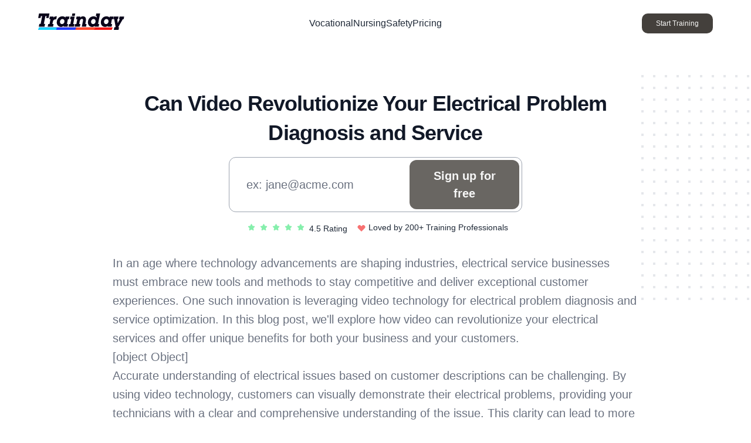

--- FILE ---
content_type: text/html; charset=utf-8
request_url: https://www.trainday.io/blog/v2/can-video-revolutionize-your-electrical-problem-diagnosis-and-service+3b996809-95ac-485a-81bb-b479978d1519/
body_size: 9171
content:
<!DOCTYPE html><html lang="en"><head><meta charSet="utf-8"/><title>Can Video Revolutionize Your Electrical Problem Diagnosis And Service | Trainday Blog</title><meta property="og:site_name" content="Can Video Revolutionize Your Electrical Problem Diagnosis And Service | Trainday Blog"/><meta name="description" content="Can Video Revolutionize Your Electrical Problem Diagnosis and Service"/><meta name="robots" content="INDEX,FOLLOW"/><meta name="twitter:card" content="summary_large_image"/><meta name="twitter:url" content="https://www.trainday.io/blog/v2/can-video-revolutionize-your-electrical-problem-diagnosis-and-service+3b996809-95ac-485a-81bb-b479978d1519/"/><meta name="twitter:title" content="Can Video Revolutionize Your Electrical Problem Diagnosis and Service | Trainday Blog"/><meta name="twitter:description" content="Can Video Revolutionize Your Electrical Problem Diagnosis and Service"/><meta name="twitter:image" content="https://uploads-ssl.webflow.com/616f0fdf858fa4ee30d2da78/6429feecc388edbf9582b4eb_desk_ai_13.png"/><meta name="twitter:site" content="@traindayHQ"/><meta property="og:type" content="website"/><meta property="og:url" content="https://www.trainday.io/blog/v2/can-video-revolutionize-your-electrical-problem-diagnosis-and-service+3b996809-95ac-485a-81bb-b479978d1519/"/><meta property="fb:app_id" content="1871400503597259"/><meta property="og:title" content="Can Video Revolutionize Your Electrical Problem Diagnosis and Service | Trainday Blog"/><meta property="og:description" content="Can Video Revolutionize Your Electrical Problem Diagnosis and Service"/><meta property="og:image" content="https://uploads-ssl.webflow.com/616f0fdf858fa4ee30d2da78/6429feecc388edbf9582b4eb_desk_ai_13.png"/><meta property="og:image:alt" content="Can Video Revolutionize Your Electrical Problem Diagnosis and Service"/><meta name="viewport" content="width=device-width, initial-scale=1"/><link rel="icon" href="/favicon.ico"/><link rel="canonical" href="https://www.trainday.io/blog/v2/can-video-revolutionize-your-electrical-problem-diagnosis-and-service+3b996809-95ac-485a-81bb-b479978d1519/"/><script type="application/ld+json">{"@context":"https://schema.org","@type":"Organization","name":"Can Video Revolutionize Your Electrical Problem Diagnosis and Service | Trainday Blog","url":"https://www.trainday.io/blog/v2/can-video-revolutionize-your-electrical-problem-diagnosis-and-service+3b996809-95ac-485a-81bb-b479978d1519/","logo":"https://www.trainday.io/images/trainday_logo_black.svg","contactPoint":{"@type":"ContactPoint","telephone":"+18558749675","contactType":"Customer Service","areaServed":"US","availableLanguage":"English"},"sameAs":["https://www.facebook.com/trainday","https://twitter.com/traindayHQ","https://tiktok.com/@trainday","https://instagram.com/traindayHQ","https://www.linkedin.com/company/traindayHQ"]}</script><meta name="next-head-count" content="22"/><link rel="preconnect" href="https://fonts.googleapis.com"/><link rel="preconnect" href="https://fonts.gstatic.com" crossorigin="anonymous"/><link rel="stylesheet" data-href="https://fonts.googleapis.com/css2?family=EB+Garamond:ital,wght@0,400..800;1,400..800&amp;family=Inter:ital,opsz,wght@0,14..32,100..900;1,14..32,100..900&amp;display=swap"/><noscript><img height="1" width="1" style="display:none" src="https://www.facebook.com/tr?id=1601025243434777&amp;ev=PageView&amp;noscript=1"/></noscript><meta name="next-font-preconnect"/><link rel="preload" href="/_next/static/css/54294341b088ce1a.css" as="style"/><link rel="stylesheet" href="/_next/static/css/54294341b088ce1a.css" data-n-g=""/><noscript data-n-css=""></noscript><script defer="" nomodule="" src="/_next/static/chunks/polyfills-5cd94c89d3acac5f.js"></script><script src="/_next/static/chunks/webpack-3ca6e7dad12780c7.js" defer=""></script><script src="/_next/static/chunks/framework-4ed89e9640adfb9e.js" defer=""></script><script src="/_next/static/chunks/main-16082338cb175033.js" defer=""></script><script src="/_next/static/chunks/pages/_app-629ced773f4efb91.js" defer=""></script><script src="/_next/static/chunks/31664189-a33f1ab9ee0be79a.js" defer=""></script><script src="/_next/static/chunks/1bfc9850-cd56f147d45312e8.js" defer=""></script><script src="/_next/static/chunks/959-0e14cc04b5d081a1.js" defer=""></script><script src="/_next/static/chunks/1197-c33ca5b1059c9044.js" defer=""></script><script src="/_next/static/chunks/2145-e6b009964ffa9ff7.js" defer=""></script><script src="/_next/static/chunks/pages/blog/v2/%5Bid%5D-00117c09442b4185.js" defer=""></script><script src="/_next/static/j8-g1TKv5N9gBjJy8oVDI/_buildManifest.js" defer=""></script><script src="/_next/static/j8-g1TKv5N9gBjJy8oVDI/_ssgManifest.js" defer=""></script><script src="/_next/static/j8-g1TKv5N9gBjJy8oVDI/_middlewareManifest.js" defer=""></script></head><body><div id="__next"><div><div><div class="bg-transparent"><div class="hidden tinyest:block min-h-[48px]  bg-stone-800 relative isolate items-center desktop:before:flex-1 overflow-hidden"><div class="absolute hidden desktop:block desktop:bg-stone-700 min-w-[450px] min-h-[48px] z-10"></div><div class="block desktop:hidden bg-stone-800 h-[48px] pt-1 pl-2 border-gray-200 border-t-transparent border-l-transparent border-r-transparent" style="border-width:1px"><div class="flex" style="transform:translateX(0%) translateZ(0)"><p class="text-md text-white py-3 mr-4 whitespace-nowrap">🎉 Trainday now integrates with Zendesk and Hubspot 🎉 Trainday now integrates with Zendesk and Hubspot 🎉 Trainday now integrates with Zendesk and Hubspot</p></div></div><div class="block desktop:hidden bg-stone-800 h-[48px] px-4 z-20 webkit-right pt-3"><div class="inline desktop:hidden py-0.5 max-w-[140px] px-3 inline bg-green-500 text-white rounded-md"><a href="https://api.whatsapp.com/send?phone=19049998388&amp;text=Hello!%20I%20would%20like%20to%20get%20started%20with%20Trainday." target="_blank" rel="noopener noreferrer" class=""><span class="text-sm flex-inline items-center"><svg stroke="currentColor" fill="currentColor" stroke-width="0" version="1.1" viewBox="0 0 16 16" class="inline mr-2" height="14" width="14" xmlns="http://www.w3.org/2000/svg"><path d="M13.641 2.325c-1.497-1.5-3.488-2.325-5.609-2.325-4.369 0-7.925 3.556-7.925 7.928 0 1.397 0.366 2.763 1.059 3.963l-1.125 4.109 4.203-1.103c1.159 0.631 2.463 0.966 3.787 0.966h0.003c0 0 0 0 0 0 4.369 0 7.928-3.556 7.928-7.928 0-2.119-0.825-4.109-2.322-5.609zM8.034 14.525v0c-1.184 0-2.344-0.319-3.356-0.919l-0.241-0.144-2.494 0.653 0.666-2.431-0.156-0.25c-0.663-1.047-1.009-2.259-1.009-3.506 0-3.634 2.956-6.591 6.594-6.591 1.759 0 3.416 0.688 4.659 1.931 1.244 1.247 1.928 2.9 1.928 4.662-0.003 3.637-2.959 6.594-6.591 6.594zM11.647 9.588c-0.197-0.1-1.172-0.578-1.353-0.644s-0.313-0.1-0.447 0.1c-0.131 0.197-0.512 0.644-0.628 0.778-0.116 0.131-0.231 0.15-0.428 0.050s-0.838-0.309-1.594-0.984c-0.588-0.525-0.987-1.175-1.103-1.372s-0.013-0.306 0.088-0.403c0.091-0.088 0.197-0.231 0.297-0.347s0.131-0.197 0.197-0.331c0.066-0.131 0.034-0.247-0.016-0.347s-0.447-1.075-0.609-1.472c-0.159-0.388-0.325-0.334-0.447-0.341-0.116-0.006-0.247-0.006-0.378-0.006s-0.347 0.050-0.528 0.247c-0.181 0.197-0.694 0.678-0.694 1.653s0.709 1.916 0.809 2.050c0.1 0.131 1.397 2.134 3.384 2.991 0.472 0.203 0.841 0.325 1.128 0.419 0.475 0.15 0.906 0.128 1.247 0.078 0.381-0.056 1.172-0.478 1.338-0.941s0.166-0.859 0.116-0.941c-0.047-0.088-0.178-0.137-0.378-0.238z"></path></svg>WhatsApp</span></a></div><p class="hidden desktop:flex desktop:flex-1 text-md text-white py-3 mr-4">🎉 Trainday now integrates with Zendesk and Hubspot</p></div><div class="hidden desktop:flex grid grid-cols-7 gap-2  max-w-7xl m-auto"><div class="round-border col-span-7 desktop:col-span-3 bg-stone-700 h-[48px] px-4 z-20 webkit-right pt-3 desktop:pt-0 desktop:text-left"><div class="flex desktop:hidden max-w-[140px] px-3 inline bg-stone-700 text-white rounded-md"></div><p class="hidden desktop:flex desktop:flex-1 text-md text-white py-3 mr-4">🎉 Trainday now integrates with Zendesk and Hubspot</p></div><div class="flex-1 col-span-4 w-full py-3 webkit-right mr-4"><div class="inline"><div class="cursor-pointer inline text-sm text-white ml-6"><p class="inline">Contact</p></div><div class="px-3 inline ml-6 bg-green-500 text-white h-[20px] py-1.5 w-[50px] rounded-xl"><a href="https://api.whatsapp.com/send?phone=19049998388&amp;text=Hello!%20I%20would%20like%20to%20get%20started%20with%20Trainday." target="_blank" rel="noopener noreferrer" class=""><span class="text-sm flex-inline items-center"><svg stroke="currentColor" fill="currentColor" stroke-width="0" version="1.1" viewBox="0 0 16 16" class="inline mr-2" height="16" width="16" xmlns="http://www.w3.org/2000/svg"><path d="M13.641 2.325c-1.497-1.5-3.488-2.325-5.609-2.325-4.369 0-7.925 3.556-7.925 7.928 0 1.397 0.366 2.763 1.059 3.963l-1.125 4.109 4.203-1.103c1.159 0.631 2.463 0.966 3.787 0.966h0.003c0 0 0 0 0 0 4.369 0 7.928-3.556 7.928-7.928 0-2.119-0.825-4.109-2.322-5.609zM8.034 14.525v0c-1.184 0-2.344-0.319-3.356-0.919l-0.241-0.144-2.494 0.653 0.666-2.431-0.156-0.25c-0.663-1.047-1.009-2.259-1.009-3.506 0-3.634 2.956-6.591 6.594-6.591 1.759 0 3.416 0.688 4.659 1.931 1.244 1.247 1.928 2.9 1.928 4.662-0.003 3.637-2.959 6.594-6.591 6.594zM11.647 9.588c-0.197-0.1-1.172-0.578-1.353-0.644s-0.313-0.1-0.447 0.1c-0.131 0.197-0.512 0.644-0.628 0.778-0.116 0.131-0.231 0.15-0.428 0.050s-0.838-0.309-1.594-0.984c-0.588-0.525-0.987-1.175-1.103-1.372s-0.013-0.306 0.088-0.403c0.091-0.088 0.197-0.231 0.297-0.347s0.131-0.197 0.197-0.331c0.066-0.131 0.034-0.247-0.016-0.347s-0.447-1.075-0.609-1.472c-0.159-0.388-0.325-0.334-0.447-0.341-0.116-0.006-0.247-0.006-0.378-0.006s-0.347 0.050-0.528 0.247c-0.181 0.197-0.694 0.678-0.694 1.653s0.709 1.916 0.809 2.050c0.1 0.131 1.397 2.134 3.384 2.991 0.472 0.203 0.841 0.325 1.128 0.419 0.475 0.15 0.906 0.128 1.247 0.078 0.381-0.056 1.172-0.478 1.338-0.941s0.166-0.859 0.116-0.941c-0.047-0.088-0.178-0.137-0.378-0.238z"></path></svg>Message us on WhatsApp</span></a></div></div></div></div></div><div class="desktop:min-h-[80px] h-[40px] flex items-center justify-center"><nav class="mx-auto flex w-full max-w-[1150px]  " aria-label="Global"><div class="grid grid-cols-12 gap-0 w-full"><div class="flex ml-3 desktop:ml-0  col-span-3 tiny:col-span-6 "><img src="/images/trainday_logo_black.svg" class="h-7"/></div><div class="flex-inline col-span-6 text-right desktop:hidden "><a href="https://app.trainday.io" rel="noreferrer" class="text-md text-gray-800 mr-5 cursor-pointer" target="_parent">Sign in</a><a rel="canonical" href="/pricing" class="text-md mr-5 cursor-pointer text-gray-800">Pricing</a></div><div class="hidden desktop:flex desktop:gap-x-6 col-span-6 items-center justify-center"><div><div class="cursor-pointer hidden md:flex group rounded-md inline-flex items-center text-base font-small"><span class="text-md text-gray-800 flex items-center"><p class="inline">Vocational</p></span></div></div><div><div class="cursor-pointer hidden md:flex group rounded-md inline-flex items-center text-base font-small"><span class="text-md text-gray-800 flex items-center"><p class="inline">Nursing</p></span></div></div><div><div class="cursor-pointer hidden md:flex group rounded-md inline-flex items-center text-base font-small"><span class="text-md text-gray-800 flex items-center"><p class="inline">Safety</p></span></div></div><a rel="canonical" href="/pricing/" class="text-md text-gray-800">Pricing</a></div><div class="col-span-3 hidden desktop:flex inline "><div class="hidden desktop:flex desktop:flex-1 desktop:justify-end"><div class="hidden md:flex md:items-center md:space-x-6"><p class="btn
                  ml-4 px-6 cursor-pointer py-2 text-xs font-medium items-center" style="border-radius:10px"><span class="inline ">Start Training</span></p></div></div></div></div></nav><header></header></div></div><div class="relative py-16 bg-white overflow-hidden"><div class="hidden lg:block lg:absolute lg:inset-y-0 lg:h-full lg:w-full"><div class="relative h-full text-lg max-w-prose mx-auto" aria-hidden="true"><svg class="absolute top-12 left-full transform translate-x-32" width="404" height="384" fill="none" viewBox="0 0 404 384"><defs><pattern id="74b3fd99-0a6f-4271-bef2-e80eeafdf357" x="0" y="0" width="20" height="20" patternUnits="userSpaceOnUse"><rect x="0" y="0" width="4" height="4" class="text-gray-200" fill="currentColor"></rect></pattern></defs><rect width="404" height="384" fill="url(#74b3fd99-0a6f-4271-bef2-e80eeafdf357)"></rect></svg><svg class="absolute top-1/2 right-full transform -translate-y-1/2 -translate-x-32" width="404" height="384" fill="none" viewBox="0 0 404 384"><defs><pattern id="f210dbf6-a58d-4871-961e-36d5016a0f49" x="0" y="0" width="20" height="20" patternUnits="userSpaceOnUse"><rect x="0" y="0" width="4" height="4" class="text-gray-200" fill="currentColor"></rect></pattern></defs><rect width="404" height="384" fill="url(#f210dbf6-a58d-4871-961e-36d5016a0f49)"></rect></svg><svg class="absolute bottom-12 left-full transform translate-x-32" width="404" height="384" fill="none" viewBox="0 0 404 384"><defs><pattern id="d3eb07ae-5182-43e6-857d-35c643af9034" x="0" y="0" width="20" height="20" patternUnits="userSpaceOnUse"><rect x="0" y="0" width="4" height="4" class="text-gray-200" fill="currentColor"></rect></pattern></defs><rect width="404" height="384" fill="url(#d3eb07ae-5182-43e6-857d-35c643af9034)"></rect></svg></div></div><div class="relative px-4 desktop:px-6 lg:px-8"><div class="text-lg max-w-4xl mx-auto"><h1><span class="big-header mt-2 block text-3xl text-center leading-8 font-extrabold tracking-tight text-gray-900 desktop:text-4xl">Can Video Revolutionize Your Electrical Problem Diagnosis and Service</span></h1><div><form><div class="desktop:hidden block text-center p-1 w-full w-[95%] max-w-[450px] m-auto mt-4"><input type="email" placeholder="Work Email" class="text-center w-full border-gray-600 flex-grow text-lg px-2 py-2 text-gray-700 bg-white rounded"/><button disabled="" class="btn mt-2 text-lg w-full font-bold text-white px-2 py-2 rounded " style="opacity:0.8">Sign up for free</button></div><div class="w-full mt-4 max-w-[500px] m-auto"><div class="hidden desktop:flex items-center bg-white rounded-xl border-gray-400 p-1 mt-4" style="border-width:1px"><input type="email" placeholder="ex: jane@acme.com" class="border-transparent focus:border-transparent focus:ring-0 flex-grow text-xl px-6 py-2 text-gray-700 bg-white rounded-xl"/><button disabled="" class="btn text-xl font-bold text-white px-6 py-3 rounded-xl " style="opacity:0.8">Sign up for free</button></div></div></form><div class=" mt-4 desktop:mt-0 text-center mb-8 z-30 "><div class="desktop:mt-3"><div class="hero_social-svg margin-right-4 w-embed"><a class="pointer-events-auto" href="https://www.trustpilot.com/review/trainday.io" target="_blank" rel="noreferrer"><svg class="inline ml-2 text-green-300" width="13" height="12" viewBox="0 0 13 12" fill="none" xmlns="http://www.w3.org/2000/svg"><g clip-path="url(#clip0_2814_15164)"><path d="M6.53857 1L8.08358 4.13L11.5386 4.635L9.03858 7.07L9.62858 10.51L6.53857 8.885L3.44857 10.51L4.03857 7.07L1.53857 4.635L4.99357 4.13L6.53857 1Z" fill="currentColor" stroke="currentColor" stroke-width="1.6" stroke-linecap="round" stroke-linejoin="round"></path></g><defs><clipPath id="clip0_2814_15164"><rect width="12" height="12" fill="white" transform="translate(0.538574)"></rect></clipPath></defs></svg><svg class="inline ml-2 text-green-300" width="13" height="12" viewBox="0 0 13 12" fill="none" xmlns="http://www.w3.org/2000/svg"><g clip-path="url(#clip0_2814_15164)"><path d="M6.53857 1L8.08358 4.13L11.5386 4.635L9.03858 7.07L9.62858 10.51L6.53857 8.885L3.44857 10.51L4.03857 7.07L1.53857 4.635L4.99357 4.13L6.53857 1Z" fill="currentColor" stroke="currentColor" stroke-width="1.6" stroke-linecap="round" stroke-linejoin="round"></path></g><defs><clipPath id="clip0_2814_15164"><rect width="12" height="12" fill="white" transform="translate(0.538574)"></rect></clipPath></defs></svg><svg class="inline ml-2 text-green-300" width="13" height="12" viewBox="0 0 13 12" fill="none" xmlns="http://www.w3.org/2000/svg"><g clip-path="url(#clip0_2814_15164)"><path d="M6.53857 1L8.08358 4.13L11.5386 4.635L9.03858 7.07L9.62858 10.51L6.53857 8.885L3.44857 10.51L4.03857 7.07L1.53857 4.635L4.99357 4.13L6.53857 1Z" fill="currentColor" stroke="currentColor" stroke-width="1.6" stroke-linecap="round" stroke-linejoin="round"></path></g><defs><clipPath id="clip0_2814_15164"><rect width="12" height="12" fill="white" transform="translate(0.538574)"></rect></clipPath></defs></svg><svg class="inline ml-2 text-green-300" width="13" height="12" viewBox="0 0 13 12" fill="none" xmlns="http://www.w3.org/2000/svg"><g clip-path="url(#clip0_2814_15164)"><path d="M6.53857 1L8.08358 4.13L11.5386 4.635L9.03858 7.07L9.62858 10.51L6.53857 8.885L3.44857 10.51L4.03857 7.07L1.53857 4.635L4.99357 4.13L6.53857 1Z" fill="currentColor" stroke="currentColor" stroke-width="1.6" stroke-linecap="round" stroke-linejoin="round"></path></g><defs><clipPath id="clip0_2814_15164"><rect width="12" height="12" fill="white" transform="translate(0.538574)"></rect></clipPath></defs></svg><svg class="inline ml-2 text-green-300" width="13" height="12" viewBox="0 0 13 12" fill="none" xmlns="http://www.w3.org/2000/svg"><g clip-path="url(#clip0_2814_15164)"><path d="M6.53857 1L8.08358 4.13L11.5386 4.635L9.03858 7.07L9.62858 10.51L6.53857 8.885L3.44857 10.51L4.03857 7.07L1.53857 4.635L4.99357 4.13L6.53857 1Z" fill="currentColor" stroke="currentColor" stroke-width="1.6" stroke-linecap="round" stroke-linejoin="round"></path></g><defs><clipPath id="clip0_2814_15164"><rect width="12" height="12" fill="white" transform="translate(0.538574)"></rect></clipPath></defs></svg><p class="ml-2 inline text-gray-800 text-sm" style="vertical-align:bottom">4.5 Rating</p></a><p class="mt-2 desktop:mt-0 desktop:flex-inline text-gray-800 desktop:inline ml-4 text-sm"><svg xmlns="http://www.w3.org/2000/svg" viewBox="0 0 20 20" fill="currentColor" aria-hidden="true" class="w-4 mr-1 inline text-red-400"><path fill-rule="evenodd" d="M3.172 5.172a4 4 0 015.656 0L10 6.343l1.172-1.171a4 4 0 115.656 5.656L10 17.657l-6.828-6.829a4 4 0 010-5.656z" clip-rule="evenodd"></path></svg>Loved by 200+ Training Professionals</p></div></div></div></div><div class="mt-8 text-xl text-gray-500 leading-8" style="width:100%"><div style="white-space:pre-wrap">In an age where technology advancements are shaping industries, electrical service businesses must embrace new tools and methods to stay competitive and deliver exceptional customer experiences. One such innovation is leveraging video technology for electrical problem diagnosis and service optimization. In this blog post, we'll explore how video can revolutionize your electrical services and offer unique benefits for both your business and your customers.</div><div style="white-space:pre-wrap">[object Object]</div><div style="white-space:pre-wrap">Accurate understanding of electrical issues based on customer descriptions can be challenging. By using video technology, customers can visually demonstrate their electrical problems, providing your technicians with a clear and comprehensive understanding of the issue. This clarity can lead to more precise diagnoses and expedited resolutions, improving customer satisfaction.</div><div style="white-space:pre-wrap">[object Object]</div><div style="white-space:pre-wrap">Electrical work can be dangerous, and understanding the potential hazards before arriving on-site is crucial. Video technology enables technicians to remotely assess the risks associated with each job, ensuring they have the necessary safety equipment and can take appropriate precautions. This proactive approach can reduce the likelihood of accidents and improve overall job safety.</div><div style="white-space:pre-wrap">[object Object]</div><div style="white-space:pre-wrap">Customer-generated video content can serve as an invaluable resource for training and skill development among your electrical technicians. By reviewing real-world examples of electrical issues, your team can refine their problem-solving abilities and broaden their knowledge base. This continuous learning can lead to improved service quality and enhanced customer experiences.</div><div style="white-space:pre-wrap">[object Object]</div><div style="white-space:pre-wrap">Video technology can aid in more efficient scheduling and resource allocation for your electrical service business. By visually assessing issues remotely, technicians can prioritize jobs based on urgency and complexity, optimizing their time and resources. This efficient approach can lead to increased productivity and reduced operational costs.</div><div style="white-space:pre-wrap">[object Object]</div><div style="white-space:pre-wrap">In some cases, customers may only need guidance or simple instructions to resolve minor electrical issues. Video technology allows technicians to offer remote assistance, providing customers with step-by-step directions to address the problem. This not only saves time and resources for both parties but also improves customer satisfaction.</div><div style="white-space:pre-wrap">[object Object]</div><div style="white-space:pre-wrap">Incorporating video technology into your electrical services can help set your business apart from the competition. By showcasing your commitment to innovation and customer-centric solutions, you can enhance your brand reputation and attract new customers seeking modern, efficient services.</div><div style="white-space:pre-wrap">Conclusion:</div><div style="white-space:pre-wrap">Video technology has the potential to revolutionize your electrical problem diagnosis and service offerings. By embracing this innovative approach, you can improve communication, enhance safety, streamline operations, and boost customer satisfaction. Don't miss the opportunity to transform your electrical services and provide exceptional support to your customers. Explore the power of video technology today and experience the positive impact it can have on your business.</div></div></div><div class="bg-white"><div class="mx-auto max-w-7xl py-24 sm:px-6 sm:py-32 lg:px-8"><div class="relative isolate overflow-hidden bg-gray-900 px-6 pt-16 shadow-2xl sm:rounded-3xl sm:px-16 md:pt-24 lg:flex lg:gap-x-20 lg:px-24 lg:pt-0"><svg viewBox="0 0 1024 1024" aria-hidden="true" class="absolute left-1/2 top-1/2 -z-10 h-[64rem] w-[64rem] -translate-y-1/2 [mask-image:radial-gradient(closest-side,white,transparent)] sm:left-full sm:-ml-80 lg:left-1/2 lg:ml-0 lg:-translate-x-1/2 lg:translate-y-0"><circle r="512" cx="512" cy="512" fill="url(#759c1415-0410-454c-8f7c-9a820de03641)" fill-opacity="0.7"></circle><defs><radialGradient id="759c1415-0410-454c-8f7c-9a820de03641"><stop stop-color="#7775D6"></stop><stop offset="1" stop-color="#E935C1"></stop></radialGradient></defs></svg><div class="mx-auto max-w-md text-center lg:mx-0 lg:flex-auto lg:py-32 lg:text-left"><h2 class="text-3xl font-bold tracking-tight text-white sm:text-4xl">Accelerate Compliance.<br/>Deliver OSHA-Ready Courses Instantly.</h2><p class="mt-6 text-lg leading-8 text-gray-300">Empower your team with data-driven training solutions tailored to your industry&#x27;s safety standards. Stay compliant, reduce risks, and boost productivity with AI-powered course creation.</p><div class="mt-10 flex items-center justify-center gap-x-6 lg:justify-start"><a href="https://app.trainday.io/signup" target="_blank" rel="noreferrer" class="w-full text-center cursor-pointer rounded-md bg-white px-3.5 py-2.5 text-lg font-semibold text-gray-900 shadow-sm hover:bg-gray-100 focus-visible:outline focus-visible:outline-2 focus-visible:outline-offset-2 focus-visible:outline-white">Get started</a></div></div><div class="relative mt-16 h-80 lg:mt-8"><img alt="App screenshot" src="/images/trainday_ai_lms_workplace_training.jpeg" width="1824" height="1080" class="absolute left-0 top-0 w-[57rem] max-w-none rounded-md bg-white/5 ring-1 ring-white/10"/></div></div></div></div></div></div><footer class="bg-stone-900"><div class="mx-auto max-w-[1400px] px-6 pb-8 pt-16 sm:pt-24 lg:px-8 lg:pt-32"><div class="xl:grid xl:grid-cols-4 xl:gap-8"><div class="space-y-8"><img alt="Trainday" src="/images/trainday_logo_white.svg" class="h-6"/><p class="text-balance text-sm/6 text-gray-300"></p><div class="flex gap-x-6"><a href="https://twitter.com/traindayHQ" rel="noreferrer" target="_blank" class="text-gray-400 hover:text-gray-300"><span class="h-10"></span><svg stroke="currentColor" fill="currentColor" stroke-width="0" version="1.1" viewBox="0 0 16 16" aria-hidden="true" class="h-8" height="1em" width="1em" xmlns="http://www.w3.org/2000/svg"><path d="M16 3.538c-0.588 0.263-1.222 0.438-1.884 0.516 0.678-0.406 1.197-1.050 1.444-1.816-0.634 0.375-1.338 0.65-2.084 0.797-0.6-0.638-1.453-1.034-2.397-1.034-1.813 0-3.281 1.469-3.281 3.281 0 0.256 0.028 0.506 0.084 0.747-2.728-0.138-5.147-1.444-6.766-3.431-0.281 0.484-0.444 1.050-0.444 1.65 0 1.138 0.578 2.144 1.459 2.731-0.538-0.016-1.044-0.166-1.488-0.409 0 0.013 0 0.028 0 0.041 0 1.591 1.131 2.919 2.634 3.219-0.275 0.075-0.566 0.116-0.866 0.116-0.212 0-0.416-0.022-0.619-0.059 0.419 1.303 1.631 2.253 3.066 2.281-1.125 0.881-2.538 1.406-4.078 1.406-0.266 0-0.525-0.016-0.784-0.047 1.456 0.934 3.181 1.475 5.034 1.475 6.037 0 9.341-5.003 9.341-9.341 0-0.144-0.003-0.284-0.009-0.425 0.641-0.459 1.197-1.038 1.637-1.697z"></path></svg></a><a href="https://facebook.com/traindayHQ" rel="noreferrer" target="_blank" class="text-gray-400 hover:text-gray-300"><span class="h-10"></span><svg stroke="currentColor" fill="currentColor" stroke-width="0" version="1.1" viewBox="0 0 16 16" aria-hidden="true" class="h-8" height="1em" width="1em" xmlns="http://www.w3.org/2000/svg"><path d="M9.5 3h2.5v-3h-2.5c-1.93 0-3.5 1.57-3.5 3.5v1.5h-2v3h2v8h3v-8h2.5l0.5-3h-3v-1.5c0-0.271 0.229-0.5 0.5-0.5z"></path></svg></a><a href="https://instagram.com/traindayHQ" rel="noreferrer" target="_blank" class="text-gray-400 hover:text-gray-300"><span class="h-10"></span><svg stroke="currentColor" fill="currentColor" stroke-width="0" version="1.1" viewBox="0 0 16 16" aria-hidden="true" class="h-8" height="1em" width="1em" xmlns="http://www.w3.org/2000/svg"><path d="M14.5 0h-13c-0.825 0-1.5 0.675-1.5 1.5v13c0 0.825 0.675 1.5 1.5 1.5h13c0.825 0 1.5-0.675 1.5-1.5v-13c0-0.825-0.675-1.5-1.5-1.5zM11 2.5c0-0.275 0.225-0.5 0.5-0.5h2c0.275 0 0.5 0.225 0.5 0.5v2c0 0.275-0.225 0.5-0.5 0.5h-2c-0.275 0-0.5-0.225-0.5-0.5v-2zM8 5c1.656 0 3 1.344 3 3s-1.344 3-3 3c-1.656 0-3-1.344-3-3s1.344-3 3-3zM14 13.5v0c0 0.275-0.225 0.5-0.5 0.5h-11c-0.275 0-0.5-0.225-0.5-0.5v0-6.5h1.1c-0.066 0.322-0.1 0.656-0.1 1 0 2.762 2.237 5 5 5s5-2.238 5-5c0-0.344-0.034-0.678-0.1-1h1.1v6.5z"></path></svg></a><a href="https://youtube.com/@traindayHQ" rel="noreferrer" target="_blank" class="text-gray-400 hover:text-gray-300"><span class="h-10"></span><svg stroke="currentColor" fill="currentColor" stroke-width="0" version="1.1" viewBox="0 0 16 16" aria-hidden="true" class="h-8" height="1em" width="1em" xmlns="http://www.w3.org/2000/svg"><path d="M15.841 4.8c0 0-0.156-1.103-0.637-1.587-0.609-0.637-1.291-0.641-1.603-0.678-2.237-0.163-5.597-0.163-5.597-0.163h-0.006c0 0-3.359 0-5.597 0.163-0.313 0.038-0.994 0.041-1.603 0.678-0.481 0.484-0.634 1.587-0.634 1.587s-0.159 1.294-0.159 2.591v1.213c0 1.294 0.159 2.591 0.159 2.591s0.156 1.103 0.634 1.588c0.609 0.637 1.409 0.616 1.766 0.684 1.281 0.122 5.441 0.159 5.441 0.159s3.363-0.006 5.6-0.166c0.313-0.037 0.994-0.041 1.603-0.678 0.481-0.484 0.637-1.588 0.637-1.588s0.159-1.294 0.159-2.591v-1.213c-0.003-1.294-0.162-2.591-0.162-2.591zM6.347 10.075v-4.497l4.322 2.256-4.322 2.241z"></path></svg></a><a href="https://tiktok.com/@trainday" rel="noreferrer" target="_blank" class="text-gray-400 hover:text-gray-300"><span class="h-10"></span><svg stroke="currentColor" fill="currentColor" stroke-width="0" viewBox="0 0 448 512" aria-hidden="true" class="h-8" height="1em" width="1em" xmlns="http://www.w3.org/2000/svg"><path d="M448,209.91a210.06,210.06,0,0,1-122.77-39.25V349.38A162.55,162.55,0,1,1,185,188.31V278.2a74.62,74.62,0,1,0,52.23,71.18V0l88,0a121.18,121.18,0,0,0,1.86,22.17h0A122.18,122.18,0,0,0,381,102.39a121.43,121.43,0,0,0,67,20.14Z"></path></svg></a><a href="https://linkedin.com/company/traindayHQ" rel="noreferrer" target="_blank" class="text-gray-400 hover:text-gray-300"><span class="h-10"></span><svg stroke="currentColor" fill="currentColor" stroke-width="0" version="1.1" viewBox="0 0 16 16" aria-hidden="true" class="h-8" height="1em" width="1em" xmlns="http://www.w3.org/2000/svg"><path d="M14.5 0h-13c-0.825 0-1.5 0.675-1.5 1.5v13c0 0.825 0.675 1.5 1.5 1.5h13c0.825 0 1.5-0.675 1.5-1.5v-13c0-0.825-0.675-1.5-1.5-1.5zM6 13h-2v-7h2v7zM5 5c-0.553 0-1-0.447-1-1s0.447-1 1-1c0.553 0 1 0.447 1 1s-0.447 1-1 1zM13 13h-2v-4c0-0.553-0.447-1-1-1s-1 0.447-1 1v4h-2v-7h2v1.241c0.412-0.566 1.044-1.241 1.75-1.241 1.244 0 2.25 1.119 2.25 2.5v4.5z"></path></svg></a></div></div><div class="mt-16 grid grid-cols-2 gap-8 xl:col-span-3 xl:mt-0"><div class="md:grid md:grid-cols-3 md:gap-8"><div><h3 class="text-sm/6 font-semibold text-white">Solutions</h3><ul role="list" class="mt-6 space-y-4"><li><a href="/blogs/v2" class="text-sm/6 text-gray-400 hover:text-white">Blog</a></li><li><a href="/employee-training" class="text-sm/6 text-gray-400 hover:text-white">Employee Training</a></li><li><a href="/license" class="text-sm/6 text-gray-400 hover:text-white">Workplace License</a></li><li><a href="/osha-compliance" class="text-sm/6 text-gray-400 hover:text-white">OSHA Compliance</a></li><li><a href="/employee-retention-tips" class="text-sm/6 text-gray-400 hover:text-white">Employee Retention</a></li><li><a href="/ai-blog/" class="text-sm/6 text-gray-400 hover:text-white">AI Blog</a></li><li><a href="/articles/" class="text-sm/6 text-gray-400 hover:text-white">Articles</a></li></ul></div><div class="mt-10 md:mt-0"><h3 class="text-sm/6 font-semibold text-white">Free Tools</h3><ul role="list" class="mt-6 space-y-4"></ul></div><div class="mt-10 md:mt-0"><h3 class="text-sm/6 font-semibold text-white">Support</h3><ul role="list" class="mt-6 space-y-4"><li><a href="/help/" class="text-sm/6 text-gray-400 hover:text-white">Help Desk</a></li><li><a href="/help/video" class="text-sm/6 text-gray-400 hover:text-white">Learning Center</a></li></ul></div></div><div class="md:grid md:grid-cols-2 md:gap-8"><div><h3 class="text-sm/6 font-semibold text-white">Company</h3><ul role="list" class="mt-6 space-y-4"><li><a href="/careers/" class="text-sm/6 text-gray-400 hover:text-white">Careers</a></li></ul></div><div class="mt-10 md:mt-0"><h3 class="text-sm/6 font-semibold text-white">Legal</h3><ul role="list" class="mt-6 space-y-4"><li><a href="/legal/privacy/" class="text-sm/6 text-gray-400 hover:text-white">Privacy Policy</a></li><li><a href="/legal/terms-and-conditions/" class="text-sm/6 text-gray-400 hover:text-white">Terms and Conditions</a></li><li><a href="/legal/refund-policy" class="text-sm/6 text-gray-400 hover:text-white">Refund Policy</a></li><li><a href="/legal/anti-bribery-and-corruption" class="text-sm/6 text-gray-400 hover:text-white">Anti-Bribery and Corruption Policy</a></li></ul></div></div></div></div><div class="mt-16 border-t border-white/10 pt-8 sm:mt-20 lg:mt-24"><p class="text-sm/6 text-gray-400">© 2025 Trainday, Inc. All rights reserved.</p></div></div></footer></div></div></div><script id="__NEXT_DATA__" type="application/json">{"props":{"pageProps":{"post":{"_id":"651160114cc4362109b89a9b","id":"3b996809-95ac-485a-81bb-b479978d1519","title":"Can Video Revolutionize Your Electrical Problem Diagnosis and Service","image":"https://uploads-ssl.webflow.com/616f0fdf858fa4ee30d2da78/6429feecc388edbf9582b4eb_desk_ai_13.png","content":[{"link":null,"content":"In an age where technology advancements are shaping industries, electrical service businesses must embrace new tools and methods to stay competitive and deliver exceptional customer experiences. One such innovation is leveraging video technology for electrical problem diagnosis and service optimization. In this blog post, we'll explore how video can revolutionize your electrical services and offer unique benefits for both your business and your customers.","type":"paragraph"},{"content":"Clarity in Communication and Precise Diagnoses:","type":"numbered_list_item","count":1},{"link":null,"content":"Accurate understanding of electrical issues based on customer descriptions can be challenging. By using video technology, customers can visually demonstrate their electrical problems, providing your technicians with a clear and comprehensive understanding of the issue. This clarity can lead to more precise diagnoses and expedited resolutions, improving customer satisfaction.","type":"paragraph"},{"content":"Enhanced Safety and Risk Assessment:","type":"numbered_list_item","count":2},{"link":null,"content":"Electrical work can be dangerous, and understanding the potential hazards before arriving on-site is crucial. Video technology enables technicians to remotely assess the risks associated with each job, ensuring they have the necessary safety equipment and can take appropriate precautions. This proactive approach can reduce the likelihood of accidents and improve overall job safety.","type":"paragraph"},{"content":"Streamlined Training and Knowledge Sharing:","type":"numbered_list_item","count":3},{"link":null,"content":"Customer-generated video content can serve as an invaluable resource for training and skill development among your electrical technicians. By reviewing real-world examples of electrical issues, your team can refine their problem-solving abilities and broaden their knowledge base. This continuous learning can lead to improved service quality and enhanced customer experiences.","type":"paragraph"},{"content":"Efficient Scheduling and Resource Allocation:","type":"numbered_list_item","count":4},{"link":null,"content":"Video technology can aid in more efficient scheduling and resource allocation for your electrical service business. By visually assessing issues remotely, technicians can prioritize jobs based on urgency and complexity, optimizing their time and resources. This efficient approach can lead to increased productivity and reduced operational costs.","type":"paragraph"},{"content":"Remote Guidance for Minor Issues:","type":"numbered_list_item","count":5},{"link":null,"content":"In some cases, customers may only need guidance or simple instructions to resolve minor electrical issues. Video technology allows technicians to offer remote assistance, providing customers with step-by-step directions to address the problem. This not only saves time and resources for both parties but also improves customer satisfaction.","type":"paragraph"},{"content":"Competitive Advantage and Brand Differentiation:","type":"numbered_list_item","count":6},{"link":null,"content":"Incorporating video technology into your electrical services can help set your business apart from the competition. By showcasing your commitment to innovation and customer-centric solutions, you can enhance your brand reputation and attract new customers seeking modern, efficient services.","type":"paragraph"},{"link":null,"content":"Conclusion:","type":"paragraph"},{"link":null,"content":"Video technology has the potential to revolutionize your electrical problem diagnosis and service offerings. By embracing this innovative approach, you can improve communication, enhance safety, streamline operations, and boost customer satisfaction. Don't miss the opportunity to transform your electrical services and provide exceptional support to your customers. Explore the power of video technology today and experience the positive impact it can have on your business.","type":"paragraph"}]}},"__N_SSP":true},"page":"/blog/v2/[id]","query":{"id":"can-video-revolutionize-your-electrical-problem-diagnosis-and-service+3b996809-95ac-485a-81bb-b479978d1519"},"buildId":"j8-g1TKv5N9gBjJy8oVDI","isFallback":false,"gssp":true,"scriptLoader":[]}</script></body></html>

--- FILE ---
content_type: text/css; charset=utf-8
request_url: https://www.trainday.io/_next/static/css/54294341b088ce1a.css
body_size: 18294
content:
/*
! tailwindcss v3.1.4 | MIT License | https://tailwindcss.com
*/*,:after,:before{box-sizing:border-box;border:0 solid #e5e7eb}:after,:before{--tw-content:""}html{line-height:1.5;-webkit-text-size-adjust:100%;-moz-tab-size:4;-o-tab-size:4;tab-size:4;font-family:ui-sans-serif,system-ui,-apple-system,BlinkMacSystemFont,Segoe UI,Roboto,Helvetica Neue,Arial,Noto Sans,sans-serif,Apple Color Emoji,Segoe UI Emoji,Segoe UI Symbol,Noto Color Emoji}body{margin:0;line-height:inherit}hr{height:0;color:inherit;border-top-width:1px}abbr:where([title]){-webkit-text-decoration:underline dotted;text-decoration:underline dotted}h1,h2,h3,h4,h5,h6{font-size:inherit;font-weight:inherit}a{color:inherit;text-decoration:inherit}b,strong{font-weight:bolder}code,kbd,pre,samp{font-family:ui-monospace,SFMono-Regular,Menlo,Monaco,Consolas,Liberation Mono,Courier New,monospace;font-size:1em}small{font-size:80%}sub,sup{font-size:75%;line-height:0;position:relative;vertical-align:baseline}sub{bottom:-.25em}sup{top:-.5em}table{text-indent:0;border-color:inherit;border-collapse:collapse}button,input,optgroup,select,textarea{font-family:inherit;font-size:100%;font-weight:inherit;line-height:inherit;color:inherit;margin:0;padding:0}button,select{text-transform:none}[type=button],[type=reset],[type=submit],button{-webkit-appearance:button;background-color:transparent;background-image:none}:-moz-focusring{outline:auto}:-moz-ui-invalid{box-shadow:none}progress{vertical-align:baseline}::-webkit-inner-spin-button,::-webkit-outer-spin-button{height:auto}[type=search]{-webkit-appearance:textfield;outline-offset:-2px}::-webkit-search-decoration{-webkit-appearance:none}::-webkit-file-upload-button{-webkit-appearance:button;font:inherit}summary{display:list-item}blockquote,dd,dl,figure,h1,h2,h3,h4,h5,h6,hr,p,pre{margin:0}fieldset{margin:0}fieldset,legend{padding:0}menu,ol,ul{list-style:none;margin:0;padding:0}textarea{resize:vertical}input::-moz-placeholder,textarea::-moz-placeholder{color:#9ca3af}input::placeholder,textarea::placeholder{color:#9ca3af}[role=button],button{cursor:pointer}:disabled{cursor:default}audio,canvas,embed,iframe,img,object,svg,video{display:block;vertical-align:middle}img,video{max-width:100%;height:auto}[multiple],[type=date],[type=datetime-local],[type=email],[type=month],[type=number],[type=password],[type=search],[type=tel],[type=text],[type=time],[type=url],[type=week],select,textarea{-webkit-appearance:none;-moz-appearance:none;appearance:none;background-color:#fff;border-color:#6b7280;border-width:1px;border-radius:0;padding:.5rem .75rem;font-size:1rem;line-height:1.5rem;--tw-shadow:0 0 #0000}[multiple]:focus,[type=date]:focus,[type=datetime-local]:focus,[type=email]:focus,[type=month]:focus,[type=number]:focus,[type=password]:focus,[type=search]:focus,[type=tel]:focus,[type=text]:focus,[type=time]:focus,[type=url]:focus,[type=week]:focus,select:focus,textarea:focus{outline:2px solid transparent;outline-offset:2px;--tw-ring-inset:var(--tw-empty,/*!*/ /*!*/);--tw-ring-offset-width:0px;--tw-ring-offset-color:#fff;--tw-ring-color:#2563eb;--tw-ring-offset-shadow:var(--tw-ring-inset) 0 0 0 var(--tw-ring-offset-width) var(--tw-ring-offset-color);--tw-ring-shadow:var(--tw-ring-inset) 0 0 0 calc(1px + var(--tw-ring-offset-width)) var(--tw-ring-color);box-shadow:var(--tw-ring-offset-shadow),var(--tw-ring-shadow),var(--tw-shadow);border-color:#2563eb}input::-moz-placeholder,textarea::-moz-placeholder{color:#6b7280;opacity:1}input::placeholder,textarea::placeholder{color:#6b7280;opacity:1}::-webkit-datetime-edit-fields-wrapper{padding:0}::-webkit-date-and-time-value{min-height:1.5em}::-webkit-datetime-edit,::-webkit-datetime-edit-day-field,::-webkit-datetime-edit-hour-field,::-webkit-datetime-edit-meridiem-field,::-webkit-datetime-edit-millisecond-field,::-webkit-datetime-edit-minute-field,::-webkit-datetime-edit-month-field,::-webkit-datetime-edit-second-field,::-webkit-datetime-edit-year-field{padding-top:0;padding-bottom:0}select{background-image:url("data:image/svg+xml,%3csvg xmlns='http://www.w3.org/2000/svg' fill='none' viewBox='0 0 20 20'%3e%3cpath stroke='%236b7280' stroke-linecap='round' stroke-linejoin='round' stroke-width='1.5' d='M6 8l4 4 4-4'/%3e%3c/svg%3e");background-position:right .5rem center;background-repeat:no-repeat;background-size:1.5em 1.5em;padding-right:2.5rem;-webkit-print-color-adjust:exact;print-color-adjust:exact}[multiple]{background-image:none;background-position:0 0;background-repeat:unset;background-size:initial;padding-right:.75rem;-webkit-print-color-adjust:unset;print-color-adjust:unset}[type=checkbox],[type=radio]{-webkit-appearance:none;-moz-appearance:none;appearance:none;padding:0;-webkit-print-color-adjust:exact;print-color-adjust:exact;display:inline-block;vertical-align:middle;background-origin:border-box;-webkit-user-select:none;-moz-user-select:none;user-select:none;flex-shrink:0;height:1rem;width:1rem;color:#2563eb;background-color:#fff;border-color:#6b7280;border-width:1px;--tw-shadow:0 0 #0000}[type=checkbox]{border-radius:0}[type=radio]{border-radius:100%}[type=checkbox]:focus,[type=radio]:focus{outline:2px solid transparent;outline-offset:2px;--tw-ring-inset:var(--tw-empty,/*!*/ /*!*/);--tw-ring-offset-width:2px;--tw-ring-offset-color:#fff;--tw-ring-color:#2563eb;--tw-ring-offset-shadow:var(--tw-ring-inset) 0 0 0 var(--tw-ring-offset-width) var(--tw-ring-offset-color);--tw-ring-shadow:var(--tw-ring-inset) 0 0 0 calc(2px + var(--tw-ring-offset-width)) var(--tw-ring-color);box-shadow:var(--tw-ring-offset-shadow),var(--tw-ring-shadow),var(--tw-shadow)}[type=checkbox]:checked,[type=radio]:checked{border-color:transparent;background-color:currentColor;background-size:100% 100%;background-position:50%;background-repeat:no-repeat}[type=checkbox]:checked{background-image:url("data:image/svg+xml,%3csvg viewBox='0 0 16 16' fill='white' xmlns='http://www.w3.org/2000/svg'%3e%3cpath d='M12.207 4.793a1 1 0 010 1.414l-5 5a1 1 0 01-1.414 0l-2-2a1 1 0 011.414-1.414L6.5 9.086l4.293-4.293a1 1 0 011.414 0z'/%3e%3c/svg%3e")}[type=radio]:checked{background-image:url("data:image/svg+xml,%3csvg viewBox='0 0 16 16' fill='white' xmlns='http://www.w3.org/2000/svg'%3e%3ccircle cx='8' cy='8' r='3'/%3e%3c/svg%3e")}[type=checkbox]:checked:focus,[type=checkbox]:checked:hover,[type=radio]:checked:focus,[type=radio]:checked:hover{border-color:transparent;background-color:currentColor}[type=checkbox]:indeterminate{background-image:url("data:image/svg+xml,%3csvg xmlns='http://www.w3.org/2000/svg' fill='none' viewBox='0 0 16 16'%3e%3cpath stroke='white' stroke-linecap='round' stroke-linejoin='round' stroke-width='2' d='M4 8h8'/%3e%3c/svg%3e");border-color:transparent;background-color:currentColor;background-size:100% 100%;background-position:50%;background-repeat:no-repeat}[type=checkbox]:indeterminate:focus,[type=checkbox]:indeterminate:hover{border-color:transparent;background-color:currentColor}[type=file]{background:unset;border-color:inherit;border-width:0;border-radius:0;padding:0;font-size:unset;line-height:inherit}[type=file]:focus{outline:1px solid ButtonText;outline:1px auto -webkit-focus-ring-color}h1{font-size:2.25rem}h2{font-size:1.25rem}*,:after,:before{--tw-border-spacing-x:0;--tw-border-spacing-y:0;--tw-translate-x:0;--tw-translate-y:0;--tw-rotate:0;--tw-skew-x:0;--tw-skew-y:0;--tw-scale-x:1;--tw-scale-y:1;--tw-pan-x: ;--tw-pan-y: ;--tw-pinch-zoom: ;--tw-scroll-snap-strictness:proximity;--tw-ordinal: ;--tw-slashed-zero: ;--tw-numeric-figure: ;--tw-numeric-spacing: ;--tw-numeric-fraction: ;--tw-ring-inset: ;--tw-ring-offset-width:0px;--tw-ring-offset-color:#fff;--tw-ring-color:rgba(59,130,246,.5);--tw-ring-offset-shadow:0 0 #0000;--tw-ring-shadow:0 0 #0000;--tw-shadow:0 0 #0000;--tw-shadow-colored:0 0 #0000;--tw-blur: ;--tw-brightness: ;--tw-contrast: ;--tw-grayscale: ;--tw-hue-rotate: ;--tw-invert: ;--tw-saturate: ;--tw-sepia: ;--tw-drop-shadow: ;--tw-backdrop-blur: ;--tw-backdrop-brightness: ;--tw-backdrop-contrast: ;--tw-backdrop-grayscale: ;--tw-backdrop-hue-rotate: ;--tw-backdrop-invert: ;--tw-backdrop-opacity: ;--tw-backdrop-saturate: ;--tw-backdrop-sepia: }::backdrop{--tw-border-spacing-x:0;--tw-border-spacing-y:0;--tw-translate-x:0;--tw-translate-y:0;--tw-rotate:0;--tw-skew-x:0;--tw-skew-y:0;--tw-scale-x:1;--tw-scale-y:1;--tw-pan-x: ;--tw-pan-y: ;--tw-pinch-zoom: ;--tw-scroll-snap-strictness:proximity;--tw-ordinal: ;--tw-slashed-zero: ;--tw-numeric-figure: ;--tw-numeric-spacing: ;--tw-numeric-fraction: ;--tw-ring-inset: ;--tw-ring-offset-width:0px;--tw-ring-offset-color:#fff;--tw-ring-color:rgba(59,130,246,.5);--tw-ring-offset-shadow:0 0 #0000;--tw-ring-shadow:0 0 #0000;--tw-shadow:0 0 #0000;--tw-shadow-colored:0 0 #0000;--tw-blur: ;--tw-brightness: ;--tw-contrast: ;--tw-grayscale: ;--tw-hue-rotate: ;--tw-invert: ;--tw-saturate: ;--tw-sepia: ;--tw-drop-shadow: ;--tw-backdrop-blur: ;--tw-backdrop-brightness: ;--tw-backdrop-contrast: ;--tw-backdrop-grayscale: ;--tw-backdrop-hue-rotate: ;--tw-backdrop-invert: ;--tw-backdrop-opacity: ;--tw-backdrop-saturate: ;--tw-backdrop-sepia: }.container{width:100%;margin-right:auto;margin-left:auto;padding-right:2rem;padding-left:2rem}@media (min-width:640px){.container{max-width:640px}}@media (min-width:768px){.container{max-width:768px}}@media (min-width:1024px){.container{max-width:1024px}}@media (min-width:1200px){.container{max-width:1200px}}@media (min-width:1271px){.container{max-width:1271px}}@media (min-width:1280px){.container{max-width:1280px}}@media (min-width:1536px){.container{max-width:1536px}}@media (min-width:1608px){.container{max-width:1608px}}.sr-only{position:absolute;width:1px;height:1px;padding:0;margin:-1px;overflow:hidden;clip:rect(0,0,0,0);white-space:nowrap;border-width:0}.pointer-events-none{pointer-events:none}.pointer-events-auto{pointer-events:auto}.visible{visibility:visible}.invisible{visibility:hidden}.static{position:static}.fixed{position:fixed}.absolute{position:absolute}.relative{position:relative}.inset-0{top:0;right:0;bottom:0;left:0}.inset-px{top:1px;right:1px;bottom:1px;left:1px}.inset-x-0{left:0;right:0}.inset-y-0{top:0;bottom:0}.bottom-full{bottom:100%}.-bottom-2{bottom:-.5rem}.right-0{right:0}.top-12{top:3rem}.left-full{left:100%}.top-1\/2{top:50%}.right-full{right:100%}.bottom-12{bottom:3rem}.top-0{top:0}.left-1\/2{left:50%}.left-\[max\(50\%\2c 25rem\)\]{left:max(50%,25rem)}.top-6{top:1.5rem}.right-6{right:1.5rem}.bottom-0{bottom:0}.top-40{top:10rem}.right-1\/2{right:50%}.top-8{top:2rem}.left-0{left:0}.bottom-4{bottom:1rem}.left-4{left:1rem}.isolate{isolation:isolate}.z-20{z-index:20}.z-10{z-index:10}.z-30{z-index:30}.-z-10{z-index:-10}.z-50{z-index:50}.order-3{order:3}.col-span-4{grid-column:span 4/span 4}.col-span-2{grid-column:span 2/span 2}.col-span-1{grid-column:span 1/span 1}.col-span-full{grid-column:1/-1}.col-span-7{grid-column:span 7/span 7}.col-span-3{grid-column:span 3/span 3}.col-span-6{grid-column:span 6/span 6}.col-span-10{grid-column:span 10/span 10}.col-span-5{grid-column:span 5/span 5}.col-start-2{grid-column-start:2}.col-end-1{grid-column-end:1}.m-auto{margin:auto}.m-4{margin:1rem}.-m-3{margin:-.75rem}.my-1{margin-top:.25rem;margin-bottom:.25rem}.mx-auto{margin-left:auto;margin-right:auto}.-mx-2{margin-left:-.5rem;margin-right:-.5rem}.my-12{margin-top:3rem;margin-bottom:3rem}.-mx-4{margin-left:-1rem;margin-right:-1rem}.-my-2{margin-top:-.5rem;margin-bottom:-.5rem}.mt-0\.5{margin-top:.125rem}.ml-\[1\.2rem\]{margin-left:1.2rem}.mt-0{margin-top:0}.mt-2{margin-top:.5rem}.mb-2\.5{margin-bottom:.625rem}.mb-2{margin-bottom:.5rem}.mt-2\.5{margin-top:.625rem}.mb-3{margin-bottom:.75rem}.mr-3\.5{margin-right:.875rem}.mr-3{margin-right:.75rem}.mt-\[1px\]{margin-top:1px}.mt-6{margin-top:1.5rem}.mt-10{margin-top:2.5rem}.mt-8{margin-top:2rem}.mt-3{margin-top:.75rem}.mt-4{margin-top:1rem}.mt-9{margin-top:2.25rem}.mt-20{margin-top:5rem}.ml-5{margin-left:1.25rem}.mt-12{margin-top:3rem}.ml-3{margin-left:.75rem}.ml-6{margin-left:1.5rem}.-ml-24{margin-left:-6rem}.mt-14{margin-top:3.5rem}.ml-auto{margin-left:auto}.mr-auto{margin-right:auto}.mt-32{margin-top:8rem}.-mt-12{margin-top:-3rem}.mt-16{margin-top:4rem}.mt-1{margin-top:.25rem}.mr-8{margin-right:2rem}.-ml-4{margin-left:-1rem}.-ml-0\.5{margin-left:-.125rem}.-ml-0{margin-left:0}.mt-5{margin-top:1.25rem}.mr-2{margin-right:.5rem}.-ml-12{margin-left:-3rem}.mb-10{margin-bottom:2.5rem}.ml-0{margin-left:0}.ml-4{margin-left:1rem}.mb-5{margin-bottom:1.25rem}.mb-20{margin-bottom:5rem}.mb-6{margin-bottom:1.5rem}.mb-4{margin-bottom:1rem}.mb-8{margin-bottom:2rem}.ml-2{margin-left:.5rem}.mb-60{margin-bottom:15rem}.mb-40{margin-bottom:10rem}.mt-80{margin-top:20rem}.-ml-3{margin-left:-.75rem}.mr-1\.5{margin-right:.375rem}.mr-1{margin-right:.25rem}.-ml-1{margin-left:-.25rem}.-ml-px{margin-left:-1px}.-mt-20{margin-top:-5rem}.mt-40{margin-top:10rem}.mr-4{margin-right:1rem}.ml-20{margin-left:5rem}.ml-10{margin-left:2.5rem}.ml-40{margin-left:10rem}.ml-60{margin-left:15rem}.mr-5{margin-right:1.25rem}.-mr-2{margin-right:-.5rem}.-mt-6{margin-top:-1.5rem}.mt-24{margin-top:6rem}.-ml-6{margin-left:-1.5rem}.ml-0\.5{margin-left:.125rem}.-mb-16{margin-bottom:-4rem}.-mt-2{margin-top:-.5rem}.ml-1{margin-left:.25rem}.-mt-10{margin-top:-2.5rem}.-ml-10{margin-left:-2.5rem}.-ml-20{margin-left:-5rem}.block{display:block}.inline-block{display:inline-block}.inline{display:inline}.flex{display:flex}.inline-flex{display:inline-flex}.table{display:table}.flow-root{display:flow-root}.grid{display:grid}.contents{display:contents}.hidden{display:none}.aspect-\[801\/1036\]{aspect-ratio:801/1036}.aspect-\[2\/3\]{aspect-ratio:2/3}.h-6{height:1.5rem}.h-4{height:1rem}.h-7{height:1.75rem}.h-12{height:3rem}.h-5{height:1.25rem}.h-full{height:100%}.h-96{height:24rem}.h-56{height:14rem}.h-48{height:12rem}.h-10{height:2.5rem}.h-1\/2{height:50%}.h-\[64rem\]{height:64rem}.h-\[40rem\]{height:40rem}.h-0\.5{height:.125rem}.h-0{height:0}.h-1\/3{height:33.333333%}.h-9{height:2.25rem}.h-14{height:3.5rem}.h-\[200px\]{height:200px}.h-40{height:10rem}.h-auto{height:auto}.h-36{height:9rem}.h-20{height:5rem}.h-80{height:20rem}.h-\[70px\]{height:70px}.h-16{height:4rem}.h-8{height:2rem}.h-2\.5{height:.625rem}.h-2{height:.5rem}.h-\[48px\]{height:48px}.h-\[20px\]{height:20px}.h-\[40px\]{height:40px}.h-3{height:.75rem}.h-\[300px\]{height:300px}.h-px{height:1px}.h-\[150px\]{height:150px}.h-\[550px\]{height:550px}.h-\[400px\]{height:400px}.h-\[50px\]{height:50px}.h-\[10px\]{height:10px}.h-24{height:6rem}.h-\[24px\]{height:24px}.h-\[650px\]{height:650px}.max-h-12{max-height:3rem}.max-h-\[550px\]{max-height:550px}.max-h-\[200px\]{max-height:200px}.min-h-\[285px\]{min-height:285px}.min-h-full{min-height:100%}.min-h-\[1200px\]{min-height:1200px}.min-h-\[100vh\]{min-height:100vh}.min-h-1200{min-height:1200px}.min-h-\[640px\]{min-height:640px}.min-h-\[300px\]{min-height:300px}.min-h-\[50\%\]{min-height:50%}.min-h-\[48px\]{min-height:48px}.min-h-\[200px\]{min-height:200px}.w-6{width:1.5rem}.w-4{width:1rem}.w-full{width:100%}.w-1{width:.25rem}.w-12{width:3rem}.w-5{width:1.25rem}.w-1\/2{width:50%}.w-\[1050px\]{width:1050px}.w-10{width:2.5rem}.w-\[50\.0625rem\]{width:50.0625rem}.w-44{width:11rem}.w-64{width:16rem}.w-\[80rem\]{width:80rem}.w-0\.5{width:.125rem}.w-0{width:0}.w-\[128rem\]{width:128rem}.w-\[95\%\]{width:95%}.w-40{width:10rem}.w-\[500px\]{width:500px}.w-\[450px\]{width:450px}.w-20{width:5rem}.w-\[1000px\]{width:1000px}.w-\[1600px\]{width:1600px}.w-\[880px\]{width:880px}.w-\[850px\]{width:850px}.w-\[100\%\]{width:100%}.w-16{width:4rem}.w-\[64rem\]{width:64rem}.w-\[57rem\]{width:57rem}.w-auto{width:auto}.w-8{width:2rem}.w-screen{width:100vw}.w-\[650px\]{width:650px}.w-2\.5{width:.625rem}.w-2{width:.5rem}.w-\[50px\]{width:50px}.w-\[250px\]{width:250px}.w-\[1250px\]{width:1250px}.w-\[1400px\]{width:1400px}.w-\[1500px\]{width:1500px}.w-\[40px\]{width:40px}.w-\[160px\]{width:160px}.w-\[140px\]{width:140px}.w-\[65\%\]{width:65%}.w-\[550px\]{width:550px}.w-\[300px\]{width:300px}.w-\[85\%\]{width:85%}.w-\[90\%\]{width:90%}.w-\[100px\]{width:100px}.w-\[98\%\]{width:98%}.w-\[180px\]{width:180px}.w-\[220px\]{width:220px}.w-\[260px\]{width:260px}.w-\[950px\]{width:950px}.w-\[400px\]{width:400px}.w-\[750px\]{width:750px}.w-\[145\%\]{width:145%}.w-\[700px\]{width:700px}.w-24{width:6rem}.min-w-0{min-width:0}.min-w-\[450px\]{min-width:450px}.min-w-full{min-width:100%}.min-w-\[100px\]{min-width:100px}.max-w-\[1210px\]{max-width:1210px}.max-w-\[1500px\]{max-width:1500px}.max-w-7xl{max-width:80rem}.max-w-2xl{max-width:42rem}.max-w-xl{max-width:36rem}.max-w-md{max-width:28rem}.max-w-\[90\%\]{max-width:90%}.max-w-lg{max-width:32rem}.max-w-sm{max-width:24rem}.max-w-prose{max-width:65ch}.max-w-4xl{max-width:56rem}.max-w-3xl{max-width:48rem}.max-w-6xl{max-width:72rem}.max-w-\[550px\]{max-width:550px}.max-w-\[500px\]{max-width:500px}.max-w-full{max-width:100%}.max-w-\[95\%\]{max-width:95%}.max-w-screen-lg{max-width:1024px}.max-w-screen-md{max-width:768px}.max-w-\[100\%\]{max-width:100%}.max-w-none{max-width:none}.max-w-\[1300px\]{max-width:1300px}.max-w-\[650px\]{max-width:650px}.max-w-\[450px\]{max-width:450px}.max-w-\[800px\]{max-width:800px}.max-w-\[1400px\]{max-width:1400px}.max-w-\[140px\]{max-width:140px}.max-w-\[350px\]{max-width:350px}.max-w-\[1150px\]{max-width:1150px}.max-w-\[1200px\]{max-width:1200px}.max-w-xs{max-width:20rem}.max-w-5xl{max-width:64rem}.max-w-\[50\%\]{max-width:50%}.max-w-screen-xl{max-width:1280px}.max-w-\[750px\]{max-width:750px}.max-w-\[950px\]{max-width:950px}.max-w-\[850px\]{max-width:850px}.max-w-\[400px\]{max-width:400px}.max-w-\[180px\]{max-width:180px}.max-w-\[1000px\]{max-width:1000px}.flex-none{flex:none}.flex-1{flex:1 1 0%}.flex-auto{flex:1 1 auto}.flex-shrink-0{flex-shrink:0}.flex-grow,.grow{flex-grow:1}.table-fixed{table-layout:fixed}.origin-top{transform-origin:top}.translate-y-4{--tw-translate-y:1rem}.translate-y-0,.translate-y-4{transform:translate(var(--tw-translate-x),var(--tw-translate-y)) rotate(var(--tw-rotate)) skewX(var(--tw-skew-x)) skewY(var(--tw-skew-y)) scaleX(var(--tw-scale-x)) scaleY(var(--tw-scale-y))}.translate-y-0{--tw-translate-y:0px}.translate-x-32{--tw-translate-x:8rem}.-translate-y-1\/2,.translate-x-32{transform:translate(var(--tw-translate-x),var(--tw-translate-y)) rotate(var(--tw-rotate)) skewX(var(--tw-skew-x)) skewY(var(--tw-skew-y)) scaleX(var(--tw-scale-x)) scaleY(var(--tw-scale-y))}.-translate-y-1\/2{--tw-translate-y:-50%}.-translate-x-32{--tw-translate-x:-8rem}.-translate-x-1\/2,.-translate-x-32{transform:translate(var(--tw-translate-x),var(--tw-translate-y)) rotate(var(--tw-rotate)) skewX(var(--tw-skew-x)) skewY(var(--tw-skew-y)) scaleX(var(--tw-scale-x)) scaleY(var(--tw-scale-y))}.-translate-x-1\/2{--tw-translate-x:-50%}.-translate-x-3{--tw-translate-x:-0.75rem}.-translate-x-3,.-translate-y-2{transform:translate(var(--tw-translate-x),var(--tw-translate-y)) rotate(var(--tw-rotate)) skewX(var(--tw-skew-x)) skewY(var(--tw-skew-y)) scaleX(var(--tw-scale-x)) scaleY(var(--tw-scale-y))}.-translate-y-2{--tw-translate-y:-0.5rem}.translate-y-1{--tw-translate-y:0.25rem}.rotate-45,.translate-y-1{transform:translate(var(--tw-translate-x),var(--tw-translate-y)) rotate(var(--tw-rotate)) skewX(var(--tw-skew-x)) skewY(var(--tw-skew-y)) scaleX(var(--tw-scale-x)) scaleY(var(--tw-scale-y))}.rotate-45{--tw-rotate:45deg}.scale-95{--tw-scale-x:.95;--tw-scale-y:.95}.scale-100,.scale-95{transform:translate(var(--tw-translate-x),var(--tw-translate-y)) rotate(var(--tw-rotate)) skewX(var(--tw-skew-x)) skewY(var(--tw-skew-y)) scaleX(var(--tw-scale-x)) scaleY(var(--tw-scale-y))}.scale-100{--tw-scale-x:1;--tw-scale-y:1}.transform{transform:translate(var(--tw-translate-x),var(--tw-translate-y)) rotate(var(--tw-rotate)) skewX(var(--tw-skew-x)) skewY(var(--tw-skew-y)) scaleX(var(--tw-scale-x)) scaleY(var(--tw-scale-y))}.transform-gpu{transform:translate3d(var(--tw-translate-x),var(--tw-translate-y),0) rotate(var(--tw-rotate)) skewX(var(--tw-skew-x)) skewY(var(--tw-skew-y)) scaleX(var(--tw-scale-x)) scaleY(var(--tw-scale-y))}@keyframes spin{to{transform:rotate(1turn)}}.animate-spin{animation:spin 1s linear infinite}@keyframes text{0%,to{background-size:200% 200%;background-position:0}50%{background-size:200% 200%;background-position:100%}}.animate-text{animation:text 5s ease infinite}@keyframes pulse{50%{opacity:.5}}.animate-pulse{animation:pulse 2s cubic-bezier(.4,0,.6,1) infinite}.cursor-no-drop{cursor:no-drop}.cursor-pointer{cursor:pointer}.cursor-not-allowed{cursor:not-allowed}.select-none{-webkit-user-select:none;-moz-user-select:none;user-select:none}.resize-none{resize:none}.list-disc{list-style-type:disc}.auto-rows-fr{grid-auto-rows:minmax(0,1fr)}.grid-cols-7{grid-template-columns:repeat(7,minmax(0,1fr))}.grid-cols-2{grid-template-columns:repeat(2,minmax(0,1fr))}.grid-cols-1{grid-template-columns:repeat(1,minmax(0,1fr))}.grid-cols-4{grid-template-columns:repeat(4,minmax(0,1fr))}.grid-cols-3{grid-template-columns:repeat(3,minmax(0,1fr))}.grid-cols-12{grid-template-columns:repeat(12,minmax(0,1fr))}.grid-cols-9{grid-template-columns:repeat(9,minmax(0,1fr))}.grid-cols-6{grid-template-columns:repeat(6,minmax(0,1fr))}.grid-cols-8{grid-template-columns:repeat(8,minmax(0,1fr))}.flex-col{flex-direction:column}.flex-col-reverse{flex-direction:column-reverse}.flex-wrap{flex-wrap:wrap}.items-start{align-items:flex-start}.items-end{align-items:flex-end}.items-center{align-items:center}.items-baseline{align-items:baseline}.items-stretch{align-items:stretch}.justify-end{justify-content:flex-end}.justify-center{justify-content:center}.justify-between{justify-content:space-between}.gap-2{gap:.5rem}.gap-8{gap:2rem}.gap-5{gap:1.25rem}.gap-4{gap:1rem}.gap-6{gap:1.5rem}.gap-0{gap:0}.gap-20{gap:5rem}.gap-1{gap:.25rem}.gap-y-0\.5{row-gap:.125rem}.gap-y-0{row-gap:0}.gap-x-14{-moz-column-gap:3.5rem;column-gap:3.5rem}.gap-x-8{-moz-column-gap:2rem;column-gap:2rem}.gap-y-20{row-gap:5rem}.gap-y-4{row-gap:1rem}.gap-y-16{row-gap:4rem}.gap-y-10{row-gap:2.5rem}.gap-y-1{row-gap:.25rem}.gap-x-4{-moz-column-gap:1rem;column-gap:1rem}.gap-x-2\.5{-moz-column-gap:.625rem;column-gap:.625rem}.gap-x-2{-moz-column-gap:.5rem;column-gap:.5rem}.gap-x-3{-moz-column-gap:.75rem;column-gap:.75rem}.gap-y-6{row-gap:1.5rem}.gap-x-6{-moz-column-gap:1.5rem;column-gap:1.5rem}.gap-y-8{row-gap:2rem}.gap-y-12{row-gap:3rem}.gap-x-1\.5{-moz-column-gap:.375rem;column-gap:.375rem}.gap-x-1{-moz-column-gap:.25rem;column-gap:.25rem}.space-x-1\.5>:not([hidden])~:not([hidden]){--tw-space-x-reverse:0;margin-right:calc(.375rem * var(--tw-space-x-reverse));margin-left:calc(.375rem * calc(1 - var(--tw-space-x-reverse)))}.space-x-1>:not([hidden])~:not([hidden]){--tw-space-x-reverse:0;margin-right:calc(.25rem * var(--tw-space-x-reverse));margin-left:calc(.25rem * calc(1 - var(--tw-space-x-reverse)))}.space-x-3>:not([hidden])~:not([hidden]){--tw-space-x-reverse:0;margin-right:calc(.75rem * var(--tw-space-x-reverse));margin-left:calc(.75rem * calc(1 - var(--tw-space-x-reverse)))}.space-y-4>:not([hidden])~:not([hidden]){--tw-space-y-reverse:0;margin-top:calc(1rem * calc(1 - var(--tw-space-y-reverse)));margin-bottom:calc(1rem * var(--tw-space-y-reverse))}.space-y-6>:not([hidden])~:not([hidden]){--tw-space-y-reverse:0;margin-top:calc(1.5rem * calc(1 - var(--tw-space-y-reverse)));margin-bottom:calc(1.5rem * var(--tw-space-y-reverse))}.space-y-8>:not([hidden])~:not([hidden]){--tw-space-y-reverse:0;margin-top:calc(2rem * calc(1 - var(--tw-space-y-reverse)));margin-bottom:calc(2rem * var(--tw-space-y-reverse))}.space-x-4>:not([hidden])~:not([hidden]){--tw-space-x-reverse:0;margin-right:calc(1rem * var(--tw-space-x-reverse));margin-left:calc(1rem * calc(1 - var(--tw-space-x-reverse)))}.space-x-6>:not([hidden])~:not([hidden]){--tw-space-x-reverse:0;margin-right:calc(1.5rem * var(--tw-space-x-reverse));margin-left:calc(1.5rem * calc(1 - var(--tw-space-x-reverse)))}.space-x-2>:not([hidden])~:not([hidden]){--tw-space-x-reverse:0;margin-right:calc(.5rem * var(--tw-space-x-reverse));margin-left:calc(.5rem * calc(1 - var(--tw-space-x-reverse)))}.space-y-1>:not([hidden])~:not([hidden]){--tw-space-y-reverse:0;margin-top:calc(.25rem * calc(1 - var(--tw-space-y-reverse)));margin-bottom:calc(.25rem * var(--tw-space-y-reverse))}.space-y-3>:not([hidden])~:not([hidden]){--tw-space-y-reverse:0;margin-top:calc(.75rem * calc(1 - var(--tw-space-y-reverse)));margin-bottom:calc(.75rem * var(--tw-space-y-reverse))}.divide-y>:not([hidden])~:not([hidden]){--tw-divide-y-reverse:0;border-top-width:calc(1px * calc(1 - var(--tw-divide-y-reverse)));border-bottom-width:calc(1px * var(--tw-divide-y-reverse))}.divide-x>:not([hidden])~:not([hidden]){--tw-divide-x-reverse:0;border-right-width:calc(1px * var(--tw-divide-x-reverse));border-left-width:calc(1px * calc(1 - var(--tw-divide-x-reverse)))}.divide-gray-900\/10>:not([hidden])~:not([hidden]){border-color:rgba(17,24,39,.1)}.divide-gray-200>:not([hidden])~:not([hidden]){--tw-divide-opacity:1;border-color:rgb(229 231 235/var(--tw-divide-opacity))}.divide-gray-300>:not([hidden])~:not([hidden]){--tw-divide-opacity:1;border-color:rgb(209 213 219/var(--tw-divide-opacity))}.overflow-hidden{overflow:hidden}.overflow-visible{overflow:visible}.overflow-x-auto{overflow-x:auto}.overflow-y-auto{overflow-y:auto}.truncate{overflow:hidden;text-overflow:ellipsis}.truncate,.whitespace-nowrap{white-space:nowrap}.rounded-md{border-radius:.375rem}.rounded-full{border-radius:9999px}.rounded-lg{border-radius:.5rem}.rounded{border-radius:.25rem}.rounded-xl{border-radius:.75rem}.rounded-2xl{border-radius:1rem}.rounded-none{border-radius:0}.rounded-3xl{border-radius:1.5rem}.rounded-l-full{border-top-left-radius:9999px;border-bottom-left-radius:9999px}.rounded-r-full{border-top-right-radius:9999px;border-bottom-right-radius:9999px}.rounded-t{border-top-left-radius:.25rem;border-top-right-radius:.25rem}.rounded-r-3xl{border-top-right-radius:1.5rem;border-bottom-right-radius:1.5rem}.rounded-l-md{border-top-left-radius:.375rem;border-bottom-left-radius:.375rem}.rounded-r-md{border-top-right-radius:.375rem;border-bottom-right-radius:.375rem}.rounded-t-3xl{border-top-left-radius:1.5rem;border-top-right-radius:1.5rem}.rounded-tl-lg{border-top-left-radius:.5rem}.rounded-tr-lg{border-top-right-radius:.5rem}.rounded-bl-lg{border-bottom-left-radius:.5rem}.rounded-br-lg{border-bottom-right-radius:.5rem}.border{border-width:1px}.border-0{border-width:0}.border-2{border-width:2px}.border-4{border-width:4px}.border-l{border-left-width:1px}.border-t{border-top-width:1px}.border-b{border-bottom-width:1px}.border-r{border-right-width:1px}.border-t-2{border-top-width:2px}.border-b-4{border-bottom-width:4px}.border-b-2{border-bottom-width:2px}.border-l-4{border-left-width:4px}.border-t-0{border-top-width:0}.border-l-0{border-left-width:0}.border-solid{border-style:solid}.border-dashed{border-style:dashed}.border-blue-500{--tw-border-opacity:1;border-color:rgb(59 130 246/var(--tw-border-opacity))}.border-orange-500{--tw-border-opacity:1;border-color:rgb(249 115 22/var(--tw-border-opacity))}.border-yellow-500{--tw-border-opacity:1;border-color:rgb(234 179 8/var(--tw-border-opacity))}.border-red-500{--tw-border-opacity:1;border-color:rgb(239 68 68/var(--tw-border-opacity))}.border-purple-500{--tw-border-opacity:1;border-color:rgb(168 85 247/var(--tw-border-opacity))}.border-amber-500{--tw-border-opacity:1;border-color:rgb(245 158 11/var(--tw-border-opacity))}.border-lime-500{--tw-border-opacity:1;border-color:rgb(132 204 22/var(--tw-border-opacity))}.border-green-500{--tw-border-opacity:1;border-color:rgb(34 197 94/var(--tw-border-opacity))}.border-emerald-500{--tw-border-opacity:1;border-color:rgb(16 185 129/var(--tw-border-opacity))}.border-teal-500{--tw-border-opacity:1;border-color:rgb(20 184 166/var(--tw-border-opacity))}.border-cyan-500{--tw-border-opacity:1;border-color:rgb(6 182 212/var(--tw-border-opacity))}.border-sky-500{--tw-border-opacity:1;border-color:rgb(14 165 233/var(--tw-border-opacity))}.border-indigo-500{--tw-border-opacity:1;border-color:rgb(99 102 241/var(--tw-border-opacity))}.border-violet-500{--tw-border-opacity:1;border-color:rgb(139 92 246/var(--tw-border-opacity))}.border-fuchsia-500{--tw-border-opacity:1;border-color:rgb(217 70 239/var(--tw-border-opacity))}.border-pink-500{--tw-border-opacity:1;border-color:rgb(236 72 153/var(--tw-border-opacity))}.border-rose-500{--tw-border-opacity:1;border-color:rgb(244 63 94/var(--tw-border-opacity))}.border-gray-300{--tw-border-opacity:1;border-color:rgb(209 213 219/var(--tw-border-opacity))}.border-transparent{border-color:transparent}.border-gray-200{--tw-border-opacity:1;border-color:rgb(229 231 235/var(--tw-border-opacity))}.border-indigo-600{--tw-border-opacity:1;border-color:rgb(79 70 229/var(--tw-border-opacity))}.border-gray-100{--tw-border-opacity:1;border-color:rgb(243 244 246/var(--tw-border-opacity))}.border-gray-600{--tw-border-opacity:1;border-color:rgb(75 85 99/var(--tw-border-opacity))}.border-gray-400{--tw-border-opacity:1;border-color:rgb(156 163 175/var(--tw-border-opacity))}.border-white\/10{border-color:hsla(0,0%,100%,.1)}.border-gray-900\/10{border-color:rgba(17,24,39,.1)}.border-green-400{--tw-border-opacity:1;border-color:rgb(74 222 128/var(--tw-border-opacity))}.border-white{--tw-border-opacity:1;border-color:rgb(255 255 255/var(--tw-border-opacity))}.border-yellow-400{--tw-border-opacity:1;border-color:rgb(250 204 21/var(--tw-border-opacity))}.border-stone-800{--tw-border-opacity:1;border-color:rgb(41 37 36/var(--tw-border-opacity))}.border-indigo-400{--tw-border-opacity:1;border-color:rgb(129 140 248/var(--tw-border-opacity))}.border-stone-200{--tw-border-opacity:1;border-color:rgb(231 229 228/var(--tw-border-opacity))}.border-indigo-200{--tw-border-opacity:1;border-color:rgb(199 210 254/var(--tw-border-opacity))}.border-t-transparent{border-top-color:transparent}.border-l-transparent{border-left-color:transparent}.border-r-transparent{border-right-color:transparent}.bg-blue-100{--tw-bg-opacity:1;background-color:rgb(219 234 254/var(--tw-bg-opacity))}.bg-orange-100{--tw-bg-opacity:1;background-color:rgb(255 237 213/var(--tw-bg-opacity))}.bg-yellow-100{--tw-bg-opacity:1;background-color:rgb(254 249 195/var(--tw-bg-opacity))}.bg-red-100{--tw-bg-opacity:1;background-color:rgb(254 226 226/var(--tw-bg-opacity))}.bg-purple-100{--tw-bg-opacity:1;background-color:rgb(243 232 255/var(--tw-bg-opacity))}.bg-amber-100{--tw-bg-opacity:1;background-color:rgb(254 243 199/var(--tw-bg-opacity))}.bg-lime-100{--tw-bg-opacity:1;background-color:rgb(236 252 203/var(--tw-bg-opacity))}.bg-green-100{--tw-bg-opacity:1;background-color:rgb(220 252 231/var(--tw-bg-opacity))}.bg-emerald-100{--tw-bg-opacity:1;background-color:rgb(209 250 229/var(--tw-bg-opacity))}.bg-teal-100{--tw-bg-opacity:1;background-color:rgb(204 251 241/var(--tw-bg-opacity))}.bg-cyan-100{--tw-bg-opacity:1;background-color:rgb(207 250 254/var(--tw-bg-opacity))}.bg-sky-100{--tw-bg-opacity:1;background-color:rgb(224 242 254/var(--tw-bg-opacity))}.bg-indigo-100{--tw-bg-opacity:1;background-color:rgb(224 231 255/var(--tw-bg-opacity))}.bg-violet-100{--tw-bg-opacity:1;background-color:rgb(237 233 254/var(--tw-bg-opacity))}.bg-fuchsia-100{--tw-bg-opacity:1;background-color:rgb(250 232 255/var(--tw-bg-opacity))}.bg-pink-100{--tw-bg-opacity:1;background-color:rgb(252 231 243/var(--tw-bg-opacity))}.bg-rose-100{--tw-bg-opacity:1;background-color:rgb(255 228 230/var(--tw-bg-opacity))}.bg-blue-200{--tw-bg-opacity:1;background-color:rgb(191 219 254/var(--tw-bg-opacity))}.bg-orange-200{--tw-bg-opacity:1;background-color:rgb(254 215 170/var(--tw-bg-opacity))}.bg-yellow-200{--tw-bg-opacity:1;background-color:rgb(254 240 138/var(--tw-bg-opacity))}.bg-red-200{--tw-bg-opacity:1;background-color:rgb(254 202 202/var(--tw-bg-opacity))}.bg-purple-200{--tw-bg-opacity:1;background-color:rgb(233 213 255/var(--tw-bg-opacity))}.bg-amber-200{--tw-bg-opacity:1;background-color:rgb(253 230 138/var(--tw-bg-opacity))}.bg-lime-200{--tw-bg-opacity:1;background-color:rgb(217 249 157/var(--tw-bg-opacity))}.bg-green-200{--tw-bg-opacity:1;background-color:rgb(187 247 208/var(--tw-bg-opacity))}.bg-emerald-200{--tw-bg-opacity:1;background-color:rgb(167 243 208/var(--tw-bg-opacity))}.bg-teal-200{--tw-bg-opacity:1;background-color:rgb(153 246 228/var(--tw-bg-opacity))}.bg-cyan-200{--tw-bg-opacity:1;background-color:rgb(165 243 252/var(--tw-bg-opacity))}.bg-sky-200{--tw-bg-opacity:1;background-color:rgb(186 230 253/var(--tw-bg-opacity))}.bg-indigo-200{--tw-bg-opacity:1;background-color:rgb(199 210 254/var(--tw-bg-opacity))}.bg-violet-200{--tw-bg-opacity:1;background-color:rgb(221 214 254/var(--tw-bg-opacity))}.bg-fuchsia-200{--tw-bg-opacity:1;background-color:rgb(245 208 254/var(--tw-bg-opacity))}.bg-pink-200{--tw-bg-opacity:1;background-color:rgb(251 207 232/var(--tw-bg-opacity))}.bg-rose-200{--tw-bg-opacity:1;background-color:rgb(254 205 211/var(--tw-bg-opacity))}.bg-blue-500{--tw-bg-opacity:1;background-color:rgb(59 130 246/var(--tw-bg-opacity))}.bg-orange-500{--tw-bg-opacity:1;background-color:rgb(249 115 22/var(--tw-bg-opacity))}.bg-yellow-500{--tw-bg-opacity:1;background-color:rgb(234 179 8/var(--tw-bg-opacity))}.bg-red-500{--tw-bg-opacity:1;background-color:rgb(239 68 68/var(--tw-bg-opacity))}.bg-purple-500{--tw-bg-opacity:1;background-color:rgb(168 85 247/var(--tw-bg-opacity))}.bg-amber-500{--tw-bg-opacity:1;background-color:rgb(245 158 11/var(--tw-bg-opacity))}.bg-lime-500{--tw-bg-opacity:1;background-color:rgb(132 204 22/var(--tw-bg-opacity))}.bg-green-500{--tw-bg-opacity:1;background-color:rgb(34 197 94/var(--tw-bg-opacity))}.bg-emerald-500{--tw-bg-opacity:1;background-color:rgb(16 185 129/var(--tw-bg-opacity))}.bg-teal-500{--tw-bg-opacity:1;background-color:rgb(20 184 166/var(--tw-bg-opacity))}.bg-cyan-500{--tw-bg-opacity:1;background-color:rgb(6 182 212/var(--tw-bg-opacity))}.bg-sky-500{--tw-bg-opacity:1;background-color:rgb(14 165 233/var(--tw-bg-opacity))}.bg-indigo-500{background-color:rgb(99 102 241/var(--tw-bg-opacity))}.bg-violet-500{--tw-bg-opacity:1;background-color:rgb(139 92 246/var(--tw-bg-opacity))}.bg-fuchsia-500{--tw-bg-opacity:1;background-color:rgb(217 70 239/var(--tw-bg-opacity))}.bg-pink-500{--tw-bg-opacity:1;background-color:rgb(236 72 153/var(--tw-bg-opacity))}.bg-rose-500{--tw-bg-opacity:1;background-color:rgb(244 63 94/var(--tw-bg-opacity))}.bg-white{--tw-bg-opacity:1;background-color:rgb(255 255 255/var(--tw-bg-opacity))}.bg-gray-500{--tw-bg-opacity:1;background-color:rgb(107 114 128/var(--tw-bg-opacity))}.bg-indigo-700{--tw-bg-opacity:1;background-color:rgb(67 56 202/var(--tw-bg-opacity))}.bg-black{--tw-bg-opacity:1;background-color:rgb(0 0 0/var(--tw-bg-opacity))}.bg-gray-50{--tw-bg-opacity:1;background-color:rgb(249 250 251/var(--tw-bg-opacity))}.bg-indigo-50{--tw-bg-opacity:1;background-color:rgb(238 242 255/var(--tw-bg-opacity))}.bg-indigo-600{--tw-bg-opacity:1;background-color:rgb(79 70 229/var(--tw-bg-opacity))}.bg-transparent{background-color:transparent}.bg-gray-800{--tw-bg-opacity:1;background-color:rgb(31 41 55/var(--tw-bg-opacity))}.bg-gray-900\/5{background-color:rgba(17,24,39,.05)}.bg-gray-900{--tw-bg-opacity:1;background-color:rgb(17 24 39/var(--tw-bg-opacity))}.bg-white\/10{background-color:hsla(0,0%,100%,.1)}.bg-gray-700{--tw-bg-opacity:1;background-color:rgb(55 65 81/var(--tw-bg-opacity))}.bg-blue-50{--tw-bg-opacity:1;background-color:rgb(239 246 255/var(--tw-bg-opacity))}.bg-teal-50{--tw-bg-opacity:1;background-color:rgb(240 253 250/var(--tw-bg-opacity))}.bg-purple-50{--tw-bg-opacity:1;background-color:rgb(250 245 255/var(--tw-bg-opacity))}.bg-sky-50{--tw-bg-opacity:1;background-color:rgb(240 249 255/var(--tw-bg-opacity))}.bg-yellow-50{--tw-bg-opacity:1;background-color:rgb(254 252 232/var(--tw-bg-opacity))}.bg-rose-50{--tw-bg-opacity:1;background-color:rgb(255 241 242/var(--tw-bg-opacity))}.bg-gray-200{--tw-bg-opacity:1;background-color:rgb(229 231 235/var(--tw-bg-opacity))}.bg-gray-600{--tw-bg-opacity:1;background-color:rgb(75 85 99/var(--tw-bg-opacity))}.bg-gray-300{--tw-bg-opacity:1;background-color:rgb(209 213 219/var(--tw-bg-opacity))}.bg-dark-blue{--tw-bg-opacity:1;background-color:rgb(17 24 39/var(--tw-bg-opacity))}.bg-gray-100{--tw-bg-opacity:1;background-color:rgb(243 244 246/var(--tw-bg-opacity))}.bg-indigo-800{--tw-bg-opacity:1;background-color:rgb(55 48 163/var(--tw-bg-opacity))}.bg-white\/5{background-color:hsla(0,0%,100%,.05)}.bg-red-700{--tw-bg-opacity:1;background-color:rgb(185 28 28/var(--tw-bg-opacity))}.bg-orange-600{--tw-bg-opacity:1;background-color:rgb(234 88 12/var(--tw-bg-opacity))}.bg-stone-900{--tw-bg-opacity:1;background-color:rgb(28 25 23/var(--tw-bg-opacity))}.bg-green-400{--tw-bg-opacity:1;background-color:rgb(74 222 128/var(--tw-bg-opacity))}.bg-stone-800{--tw-bg-opacity:1;background-color:rgb(41 37 36/var(--tw-bg-opacity))}.bg-slate-700{--tw-bg-opacity:1;background-color:rgb(51 65 85/var(--tw-bg-opacity))}.bg-slate-900{--tw-bg-opacity:1;background-color:rgb(15 23 42/var(--tw-bg-opacity))}.bg-green-start{--tw-bg-opacity:1;background-color:rgb(37 99 235/var(--tw-bg-opacity))}.bg-stone-700{--tw-bg-opacity:1;background-color:rgb(68 64 60/var(--tw-bg-opacity))}.bg-green-900{--tw-bg-opacity:1;background-color:rgb(20 83 45/var(--tw-bg-opacity))}.bg-blue-800{--tw-bg-opacity:1;background-color:rgb(30 64 175/var(--tw-bg-opacity))}.bg-white\/60{background-color:hsla(0,0%,100%,.6)}.bg-train-lg-green{--tw-bg-opacity:1;background-color:rgb(9 173 77/var(--tw-bg-opacity))}.bg-stone-300{--tw-bg-opacity:1;background-color:rgb(214 211 209/var(--tw-bg-opacity))}.bg-green-50{--tw-bg-opacity:1;background-color:rgb(240 253 244/var(--tw-bg-opacity))}.bg-red-50{--tw-bg-opacity:1;background-color:rgb(254 242 242/var(--tw-bg-opacity))}.bg-slate-800{--tw-bg-opacity:1;background-color:rgb(30 41 59/var(--tw-bg-opacity))}.bg-blue-900{--tw-bg-opacity:1;background-color:rgb(30 58 138/var(--tw-bg-opacity))}.bg-desk-medium{--tw-bg-opacity:1;background-color:rgb(31 61 255/var(--tw-bg-opacity))}.bg-red-400{--tw-bg-opacity:1;background-color:rgb(248 113 113/var(--tw-bg-opacity))}.bg-stone-100{--tw-bg-opacity:1;background-color:rgb(245 245 244/var(--tw-bg-opacity))}.bg-green-300{--tw-bg-opacity:1;background-color:rgb(134 239 172/var(--tw-bg-opacity))}.bg-opacity-75{--tw-bg-opacity:0.75}.bg-opacity-50{--tw-bg-opacity:0.5}.bg-opacity-30{--tw-bg-opacity:0.3}.bg-gradient-to-b{background-image:linear-gradient(to bottom,var(--tw-gradient-stops))}.bg-gradient-to-r{background-image:linear-gradient(to right,var(--tw-gradient-stops))}.bg-gradient-to-tr{background-image:linear-gradient(to top right,var(--tw-gradient-stops))}.bg-gradient-to-t{background-image:linear-gradient(to top,var(--tw-gradient-stops))}.bg-gradient-to-l{background-image:linear-gradient(to left,var(--tw-gradient-stops))}.from-white{--tw-gradient-from:#fff;--tw-gradient-to:hsla(0,0%,100%,0);--tw-gradient-stops:var(--tw-gradient-from),var(--tw-gradient-to)}.from-purple-400{--tw-gradient-from:#c084fc;--tw-gradient-to:rgba(192,132,252,0);--tw-gradient-stops:var(--tw-gradient-from),var(--tw-gradient-to)}.from-indigo-500{--tw-gradient-from:#6366f1;--tw-gradient-to:rgba(99,102,241,0);--tw-gradient-stops:var(--tw-gradient-from),var(--tw-gradient-to)}.from-\[\#ff80b5\]{--tw-gradient-from:#ff80b5;--tw-gradient-to:rgba(255,128,181,0);--tw-gradient-stops:var(--tw-gradient-from),var(--tw-gradient-to)}.from-gray-900{--tw-gradient-from:#111827;--tw-gradient-to:rgba(17,24,39,0);--tw-gradient-stops:var(--tw-gradient-from),var(--tw-gradient-to)}.from-teal-500{--tw-gradient-from:#14b8a6;--tw-gradient-to:rgba(20,184,166,0);--tw-gradient-stops:var(--tw-gradient-from),var(--tw-gradient-to)}.from-indigo-600{--tw-gradient-from:#4f46e5;--tw-gradient-to:rgba(79,70,229,0);--tw-gradient-stops:var(--tw-gradient-from),var(--tw-gradient-to)}.via-gray-900\/40{--tw-gradient-to:rgba(17,24,39,0);--tw-gradient-stops:var(--tw-gradient-from),rgba(17,24,39,.4),var(--tw-gradient-to)}.via-purple-500{--tw-gradient-to:rgba(168,85,247,0);--tw-gradient-stops:var(--tw-gradient-from),#a855f7,var(--tw-gradient-to)}.via-indigo-600{--tw-gradient-to:rgba(79,70,229,0);--tw-gradient-stops:var(--tw-gradient-from),#4f46e5,var(--tw-gradient-to)}.to-indigo-100{--tw-gradient-to:#e0e7ff}.to-pink-600{--tw-gradient-to:#db2777}.to-cyan-600{--tw-gradient-to:#0891b2}.to-\[\#9089fc\]{--tw-gradient-to:#9089fc}.to-orange-500{--tw-gradient-to:#f97316}.to-transparent{--tw-gradient-to:transparent}.bg-clip-text{-webkit-background-clip:text;background-clip:text}.fill-gray-50{fill:#f9fafb}.fill-white\/50{fill:hsla(0,0%,100%,.5)}.fill-indigo-600{fill:#4f46e5}.fill-blue-600{fill:#2563eb}.stroke-gray-200{stroke:#e5e7eb}.object-contain{-o-object-fit:contain;object-fit:contain}.object-cover{-o-object-fit:cover;object-fit:cover}.object-scale-down{-o-object-fit:scale-down;object-fit:scale-down}.object-center{-o-object-position:center;object-position:center}.p-\[0\.45rem\]{padding:.45rem}.p-2{padding:.5rem}.p-4{padding:1rem}.p-6{padding:1.5rem}.p-12{padding:3rem}.p-3{padding:.75rem}.p-5{padding:1.25rem}.p-10{padding:2.5rem}.p-0{padding:0}.p-1{padding:.25rem}.p-0\.5{padding:.125rem}.p-8{padding:2rem}.px-4{padding-left:1rem;padding-right:1rem}.py-2{padding-top:.5rem;padding-bottom:.5rem}.py-\[0\.55rem\]{padding-top:.55rem;padding-bottom:.55rem}.px-3{padding-left:.75rem;padding-right:.75rem}.py-3{padding-top:.75rem;padding-bottom:.75rem}.px-2{padding-left:.5rem;padding-right:.5rem}.py-1\.5{padding-top:.375rem;padding-bottom:.375rem}.py-1{padding-top:.25rem;padding-bottom:.25rem}.px-0\.5{padding-left:.125rem;padding-right:.125rem}.px-0{padding-left:0;padding-right:0}.py-2\.5{padding-top:.625rem;padding-bottom:.625rem}.px-1{padding-left:.25rem;padding-right:.25rem}.py-0\.5{padding-top:.125rem;padding-bottom:.125rem}.py-0{padding-top:0;padding-bottom:0}.py-5{padding-top:1.25rem;padding-bottom:1.25rem}.px-6{padding-left:1.5rem;padding-right:1.5rem}.py-16{padding-top:4rem;padding-bottom:4rem}.px-2\.5{padding-left:.625rem;padding-right:.625rem}.py-12{padding-top:3rem;padding-bottom:3rem}.px-5{padding-left:1.25rem;padding-right:1.25rem}.py-24{padding-top:6rem;padding-bottom:6rem}.px-8{padding-left:2rem;padding-right:2rem}.px-3\.5{padding-left:.875rem;padding-right:.875rem}.py-4{padding-top:1rem;padding-bottom:1rem}.py-8{padding-top:2rem;padding-bottom:2rem}.py-6{padding-top:1.5rem;padding-bottom:1.5rem}.px-10{padding-left:2.5rem;padding-right:2.5rem}.py-10{padding-top:2.5rem;padding-bottom:2.5rem}.px-12{padding-left:3rem;padding-right:3rem}.py-3\.5{padding-top:.875rem;padding-bottom:.875rem}.pb-2\.5{padding-bottom:.625rem}.pt-3{padding-top:.75rem}.pb-2{padding-bottom:.5rem}.pl-4{padding-left:1rem}.pr-14{padding-right:3.5rem}.pr-1{padding-right:.25rem}.pb-1{padding-bottom:.25rem}.pr-2{padding-right:.5rem}.pb-0{padding-bottom:0}.pt-5{padding-top:1.25rem}.pb-4{padding-bottom:1rem}.pb-10{padding-bottom:2.5rem}.pb-5{padding-bottom:1.25rem}.pb-20{padding-bottom:5rem}.pt-20{padding-top:5rem}.pb-16{padding-bottom:4rem}.pt-6{padding-top:1.5rem}.pr-12{padding-right:3rem}.pb-40{padding-bottom:10rem}.pb-32{padding-bottom:8rem}.pt-36{padding-top:9rem}.pt-32{padding-top:8rem}.pb-8{padding-bottom:2rem}.pt-80{padding-top:20rem}.pl-5{padding-left:1.25rem}.pr-5{padding-right:1.25rem}.pl-3{padding-left:.75rem}.pr-10{padding-right:2.5rem}.pt-16{padding-top:4rem}.pt-10{padding-top:2.5rem}.pl-2{padding-left:.5rem}.pb-12{padding-bottom:3rem}.pb-24{padding-bottom:6rem}.pt-1{padding-top:.25rem}.pt-64{padding-top:16rem}.pt-12{padding-top:3rem}.pt-2{padding-top:.5rem}.pt-8{padding-top:2rem}.pr-8{padding-right:2rem}.pt-4{padding-top:1rem}.pb-6{padding-bottom:1.5rem}.pr-3{padding-right:.75rem}.pr-4{padding-right:1rem}.pt-0{padding-top:0}.text-left{text-align:left}.text-center{text-align:center}.text-right{text-align:right}.align-middle{vertical-align:middle}.font-serif{font-family:ui-serif,Georgia,Cambria,Times New Roman,Times,serif}.text-sm{font-size:.875rem}.text-xl{font-size:1.25rem}.text-base{font-size:1rem}.text-3xl{font-size:1.875rem}.text-lg{font-size:1.125rem}.text-5xl{font-size:34px}.text-xs{font-size:.75rem}.text-2xl{font-size:1.5rem}.text-4xl{font-size:2.25rem}.text-6xl{font-size:45px}.text-\[clamp\(10px\2c 4vw\2c 50px\)\]{font-size:clamp(10px,4vw,50px)}.text-7xl{font-size:60px}.text-\[clamp\(10px\2c 5vw\2c 74px\)\]{font-size:clamp(10px,5vw,74px)}.text-9xl{font-size:84px}.text-\[7vw\]{font-size:7vw}.font-medium{font-weight:500}.font-light{font-weight:300}.font-semibold{font-weight:600}.font-bold{font-weight:700}.font-extrabold{font-weight:800}.uppercase{text-transform:uppercase}.capitalize{text-transform:capitalize}.italic{font-style:italic}.leading-8{line-height:2rem}.leading-7{line-height:1.75rem}.leading-6{line-height:1.5rem}.leading-none{line-height:1}.leading-10{line-height:2.5rem}.leading-3{line-height:.75rem}.leading-5{line-height:1.25rem}.tracking-wide{letter-spacing:.025em}.tracking-tight{letter-spacing:-.025em}.text-blue-500{--tw-text-opacity:1;color:rgb(59 130 246/var(--tw-text-opacity))}.text-orange-500{--tw-text-opacity:1;color:rgb(249 115 22/var(--tw-text-opacity))}.text-yellow-500{--tw-text-opacity:1;color:rgb(234 179 8/var(--tw-text-opacity))}.text-red-500{--tw-text-opacity:1;color:rgb(239 68 68/var(--tw-text-opacity))}.text-purple-500{--tw-text-opacity:1;color:rgb(168 85 247/var(--tw-text-opacity))}.text-amber-500{--tw-text-opacity:1;color:rgb(245 158 11/var(--tw-text-opacity))}.text-lime-500{--tw-text-opacity:1;color:rgb(132 204 22/var(--tw-text-opacity))}.text-green-500{--tw-text-opacity:1;color:rgb(34 197 94/var(--tw-text-opacity))}.text-emerald-500{--tw-text-opacity:1;color:rgb(16 185 129/var(--tw-text-opacity))}.text-teal-500{--tw-text-opacity:1;color:rgb(20 184 166/var(--tw-text-opacity))}.text-cyan-500{--tw-text-opacity:1;color:rgb(6 182 212/var(--tw-text-opacity))}.text-sky-500{--tw-text-opacity:1;color:rgb(14 165 233/var(--tw-text-opacity))}.text-indigo-500{--tw-text-opacity:1;color:rgb(99 102 241/var(--tw-text-opacity))}.text-violet-500{--tw-text-opacity:1;color:rgb(139 92 246/var(--tw-text-opacity))}.text-fuchsia-500{--tw-text-opacity:1;color:rgb(217 70 239/var(--tw-text-opacity))}.text-pink-500{--tw-text-opacity:1;color:rgb(236 72 153/var(--tw-text-opacity))}.text-rose-500{--tw-text-opacity:1;color:rgb(244 63 94/var(--tw-text-opacity))}.text-blue-600{--tw-text-opacity:1;color:rgb(37 99 235/var(--tw-text-opacity))}.text-orange-600{--tw-text-opacity:1;color:rgb(234 88 12/var(--tw-text-opacity))}.text-yellow-600{--tw-text-opacity:1;color:rgb(202 138 4/var(--tw-text-opacity))}.text-red-600{--tw-text-opacity:1;color:rgb(220 38 38/var(--tw-text-opacity))}.text-purple-600{--tw-text-opacity:1;color:rgb(147 51 234/var(--tw-text-opacity))}.text-amber-600{--tw-text-opacity:1;color:rgb(217 119 6/var(--tw-text-opacity))}.text-lime-600{--tw-text-opacity:1;color:rgb(101 163 13/var(--tw-text-opacity))}.text-green-600{--tw-text-opacity:1;color:rgb(22 163 74/var(--tw-text-opacity))}.text-emerald-600{--tw-text-opacity:1;color:rgb(5 150 105/var(--tw-text-opacity))}.text-teal-600{--tw-text-opacity:1;color:rgb(13 148 136/var(--tw-text-opacity))}.text-cyan-600{--tw-text-opacity:1;color:rgb(8 145 178/var(--tw-text-opacity))}.text-sky-600{--tw-text-opacity:1;color:rgb(2 132 199/var(--tw-text-opacity))}.text-indigo-600{--tw-text-opacity:1;color:rgb(79 70 229/var(--tw-text-opacity))}.text-violet-600{--tw-text-opacity:1;color:rgb(124 58 237/var(--tw-text-opacity))}.text-fuchsia-600{--tw-text-opacity:1;color:rgb(192 38 211/var(--tw-text-opacity))}.text-pink-600{--tw-text-opacity:1;color:rgb(219 39 119/var(--tw-text-opacity))}.text-rose-600{--tw-text-opacity:1;color:rgb(225 29 72/var(--tw-text-opacity))}.text-white{--tw-text-opacity:1;color:rgb(255 255 255/var(--tw-text-opacity))}.text-gray-400{--tw-text-opacity:1;color:rgb(156 163 175/var(--tw-text-opacity))}.text-gray-500{--tw-text-opacity:1;color:rgb(107 114 128/var(--tw-text-opacity))}.text-gray-700{--tw-text-opacity:1;color:rgb(55 65 81/var(--tw-text-opacity))}.text-gray-800{--tw-text-opacity:1;color:rgb(31 41 55/var(--tw-text-opacity))}.text-gray-900{--tw-text-opacity:1;color:rgb(17 24 39/var(--tw-text-opacity))}.text-transparent{color:transparent}.text-indigo-200{--tw-text-opacity:1;color:rgb(199 210 254/var(--tw-text-opacity))}.text-gray-200{--tw-text-opacity:1;color:rgb(229 231 235/var(--tw-text-opacity))}.text-red-800{--tw-text-opacity:1;color:rgb(153 27 27/var(--tw-text-opacity))}.text-indigo-700{--tw-text-opacity:1;color:rgb(67 56 202/var(--tw-text-opacity))}.text-gray-600{--tw-text-opacity:1;color:rgb(75 85 99/var(--tw-text-opacity))}.text-gray-300{--tw-text-opacity:1;color:rgb(209 213 219/var(--tw-text-opacity))}.text-indigo-400{--tw-text-opacity:1;color:rgb(129 140 248/var(--tw-text-opacity))}.text-blue-700{--tw-text-opacity:1;color:rgb(29 78 216/var(--tw-text-opacity))}.text-teal-700{--tw-text-opacity:1;color:rgb(15 118 110/var(--tw-text-opacity))}.text-purple-700{--tw-text-opacity:1;color:rgb(126 34 206/var(--tw-text-opacity))}.text-sky-700{--tw-text-opacity:1;color:rgb(3 105 161/var(--tw-text-opacity))}.text-yellow-700{--tw-text-opacity:1;color:rgb(161 98 7/var(--tw-text-opacity))}.text-rose-700{--tw-text-opacity:1;color:rgb(190 18 60/var(--tw-text-opacity))}.text-yellow-400{--tw-text-opacity:1;color:rgb(250 204 21/var(--tw-text-opacity))}.text-yellow-800{--tw-text-opacity:1;color:rgb(133 77 14/var(--tw-text-opacity))}.text-black{--tw-text-opacity:1;color:rgb(0 0 0/var(--tw-text-opacity))}.text-indigo-100{--tw-text-opacity:1;color:rgb(224 231 255/var(--tw-text-opacity))}.text-green-800{--tw-text-opacity:1;color:rgb(22 101 52/var(--tw-text-opacity))}.text-desk-blue{--tw-text-opacity:1;color:rgb(31 61 255/var(--tw-text-opacity))}.text-blue-300{--tw-text-opacity:1;color:rgb(147 197 253/var(--tw-text-opacity))}.text-train-md-green{--tw-text-opacity:1;color:rgb(45 198 83/var(--tw-text-opacity))}.text-blue-200{--tw-text-opacity:1;color:rgb(191 219 254/var(--tw-text-opacity))}.text-green-300{--tw-text-opacity:1;color:rgb(134 239 172/var(--tw-text-opacity))}.text-red-400{--tw-text-opacity:1;color:rgb(248 113 113/var(--tw-text-opacity))}.text-stone-800{--tw-text-opacity:1;color:rgb(41 37 36/var(--tw-text-opacity))}.text-gray-100{--tw-text-opacity:1;color:rgb(243 244 246/var(--tw-text-opacity))}.text-green-700{--tw-text-opacity:1;color:rgb(21 128 61/var(--tw-text-opacity))}.text-train-black{--tw-text-opacity:1;color:rgb(4 38 52/var(--tw-text-opacity))}.underline{-webkit-text-decoration-line:underline;text-decoration-line:underline}.line-through{-webkit-text-decoration-line:line-through;text-decoration-line:line-through}.no-underline{-webkit-text-decoration-line:none;text-decoration-line:none}.placeholder-gray-400::-moz-placeholder{--tw-placeholder-opacity:1;color:rgb(156 163 175/var(--tw-placeholder-opacity))}.placeholder-gray-400::placeholder{--tw-placeholder-opacity:1;color:rgb(156 163 175/var(--tw-placeholder-opacity))}.placeholder-gray-500::-moz-placeholder{--tw-placeholder-opacity:1;color:rgb(107 114 128/var(--tw-placeholder-opacity))}.placeholder-gray-500::placeholder{--tw-placeholder-opacity:1;color:rgb(107 114 128/var(--tw-placeholder-opacity))}.placeholder-gray-100::-moz-placeholder{--tw-placeholder-opacity:1;color:rgb(243 244 246/var(--tw-placeholder-opacity))}.placeholder-gray-100::placeholder{--tw-placeholder-opacity:1;color:rgb(243 244 246/var(--tw-placeholder-opacity))}.opacity-0{opacity:0}.opacity-100{opacity:1}.opacity-30{opacity:.3}.opacity-90{opacity:.9}.shadow-sm{--tw-shadow:0 1px 2px 0 rgba(0,0,0,.05);--tw-shadow-colored:0 1px 2px 0 var(--tw-shadow-color)}.shadow-sm,.shadow-xl{box-shadow:var(--tw-ring-offset-shadow,0 0 #0000),var(--tw-ring-shadow,0 0 #0000),var(--tw-shadow)}.shadow-xl{--tw-shadow:0 20px 25px -5px rgba(0,0,0,.1),0 8px 10px -6px rgba(0,0,0,.1);--tw-shadow-colored:0 20px 25px -5px var(--tw-shadow-color),0 8px 10px -6px var(--tw-shadow-color)}.shadow-lg{--tw-shadow:0 10px 15px -3px rgba(0,0,0,.1),0 4px 6px -4px rgba(0,0,0,.1);--tw-shadow-colored:0 10px 15px -3px var(--tw-shadow-color),0 4px 6px -4px var(--tw-shadow-color)}.shadow,.shadow-lg{box-shadow:var(--tw-ring-offset-shadow,0 0 #0000),var(--tw-ring-shadow,0 0 #0000),var(--tw-shadow)}.shadow{--tw-shadow:0 1px 3px 0 rgba(0,0,0,.1),0 1px 2px -1px rgba(0,0,0,.1);--tw-shadow-colored:0 1px 3px 0 var(--tw-shadow-color),0 1px 2px -1px var(--tw-shadow-color)}.shadow-md{--tw-shadow:0 4px 6px -1px rgba(0,0,0,.1),0 2px 4px -2px rgba(0,0,0,.1);--tw-shadow-colored:0 4px 6px -1px var(--tw-shadow-color),0 2px 4px -2px var(--tw-shadow-color)}.shadow-2xl,.shadow-md{box-shadow:var(--tw-ring-offset-shadow,0 0 #0000),var(--tw-ring-shadow,0 0 #0000),var(--tw-shadow)}.shadow-2xl{--tw-shadow:0 25px 50px -12px rgba(0,0,0,.25);--tw-shadow-colored:0 25px 50px -12px var(--tw-shadow-color)}.outline{outline-style:solid}.ring{--tw-ring-offset-shadow:var(--tw-ring-inset) 0 0 0 var(--tw-ring-offset-width) var(--tw-ring-offset-color);--tw-ring-shadow:var(--tw-ring-inset) 0 0 0 calc(3px + var(--tw-ring-offset-width)) var(--tw-ring-color)}.ring,.ring-1{box-shadow:var(--tw-ring-offset-shadow),var(--tw-ring-shadow),var(--tw-shadow,0 0 #0000)}.ring-1{--tw-ring-offset-shadow:var(--tw-ring-inset) 0 0 0 var(--tw-ring-offset-width) var(--tw-ring-offset-color);--tw-ring-shadow:var(--tw-ring-inset) 0 0 0 calc(1px + var(--tw-ring-offset-width)) var(--tw-ring-color)}.ring-4{--tw-ring-offset-shadow:var(--tw-ring-inset) 0 0 0 var(--tw-ring-offset-width) var(--tw-ring-offset-color);--tw-ring-shadow:var(--tw-ring-inset) 0 0 0 calc(4px + var(--tw-ring-offset-width)) var(--tw-ring-color);box-shadow:var(--tw-ring-offset-shadow),var(--tw-ring-shadow),var(--tw-shadow,0 0 #0000)}.ring-inset{--tw-ring-inset:inset}.ring-gray-900\/10{--tw-ring-color:rgba(17,24,39,.1)}.ring-gray-900{--tw-ring-opacity:1;--tw-ring-color:rgb(17 24 39/var(--tw-ring-opacity))}.ring-blue-700\/10{--tw-ring-color:rgba(29,78,216,.1)}.ring-white{--tw-ring-opacity:1;--tw-ring-color:rgb(255 255 255/var(--tw-ring-opacity))}.ring-white\/10{--tw-ring-color:hsla(0,0%,100%,.1)}.ring-gray-300{--tw-ring-opacity:1;--tw-ring-color:rgb(209 213 219/var(--tw-ring-opacity))}.ring-gray-900\/5{--tw-ring-color:rgba(17,24,39,.05)}.ring-blue-400\/10{--tw-ring-color:rgba(96,165,250,.1)}.ring-gray-200{--tw-ring-opacity:1;--tw-ring-color:rgb(229 231 235/var(--tw-ring-opacity))}.ring-green-600\/20{--tw-ring-color:rgba(22,163,74,.2)}.ring-red-600\/20{--tw-ring-color:rgba(220,38,38,.2)}.ring-blue-600\/20{--tw-ring-color:rgba(37,99,235,.2)}.ring-green-700\/10{--tw-ring-color:rgba(21,128,61,.1)}.ring-yellow-700\/10{--tw-ring-color:rgba(161,98,7,.1)}.ring-stone-700\/10{--tw-ring-color:rgba(68,64,60,.1)}.blur{--tw-blur:blur(8px)}.blur,.blur-3xl{filter:var(--tw-blur) var(--tw-brightness) var(--tw-contrast) var(--tw-grayscale) var(--tw-hue-rotate) var(--tw-invert) var(--tw-saturate) var(--tw-sepia) var(--tw-drop-shadow)}.blur-3xl{--tw-blur:blur(64px)}.filter{filter:var(--tw-blur) var(--tw-brightness) var(--tw-contrast) var(--tw-grayscale) var(--tw-hue-rotate) var(--tw-invert) var(--tw-saturate) var(--tw-sepia) var(--tw-drop-shadow)}.transition-all{transition-property:all;transition-timing-function:cubic-bezier(.4,0,.2,1);transition-duration:.15s}.transition-opacity{transition-property:opacity;transition-timing-function:cubic-bezier(.4,0,.2,1);transition-duration:.15s}.transition{transition-property:color,background-color,border-color,fill,stroke,opacity,box-shadow,transform,filter,backdrop-filter,-webkit-text-decoration-color;transition-property:color,background-color,border-color,text-decoration-color,fill,stroke,opacity,box-shadow,transform,filter,backdrop-filter;transition-property:color,background-color,border-color,text-decoration-color,fill,stroke,opacity,box-shadow,transform,filter,backdrop-filter,-webkit-text-decoration-color;transition-timing-function:cubic-bezier(.4,0,.2,1);transition-duration:.15s}.duration-300{transition-duration:.3s}.duration-500{transition-duration:.5s}.duration-200{transition-duration:.2s}.duration-150{transition-duration:.15s}.duration-100{transition-duration:.1s}.ease-out{transition-timing-function:cubic-bezier(0,0,.2,1)}.ease-in{transition-timing-function:cubic-bezier(.4,0,1,1)}.ease-in-out{transition-timing-function:cubic-bezier(.4,0,.2,1)}.\[mask-image\:radial-gradient\(32rem_32rem_at_center\2c white\2c transparent\)\]{-webkit-mask-image:radial-gradient(32rem 32rem at center,#fff,transparent);mask-image:radial-gradient(32rem 32rem at center,#fff,transparent)}.\[mask-image\:radial-gradient\(50\%_45\%_at_50\%_55\%\2c white\2c transparent\)\]{-webkit-mask-image:radial-gradient(50% 45% at 50% 55%,#fff,transparent);mask-image:radial-gradient(50% 45% at 50% 55%,#fff,transparent)}.\[mask-image\:radial-gradient\(64rem_64rem_at_top\2c white\2c transparent\)\]{-webkit-mask-image:radial-gradient(64rem 64rem at top,#fff,transparent);mask-image:radial-gradient(64rem 64rem at top,#fff,transparent)}.\[mask-image\:radial-gradient\(closest-side\2c white\2c transparent\)\]{-webkit-mask-image:radial-gradient(closest-side,#fff,transparent);mask-image:radial-gradient(closest-side,#fff,transparent)}body{background-color:#fff;font-family:Inter,sans-serif}.ribbon{--f:.5em;--r:.8em;position:absolute;right:20px;top:calc(-1*var(--f));padding:.2em;border-right:var(--f) solid #0005;border-bottom:var(--r) solid #0000;clip-path:polygon(calc(100% - var(--f)) 0,0 0,0 calc(100% - var(--r)),calc(50% - var(--f)/2) 100%,calc(100% - var(--f)) calc(100% - var(--r)),calc(100% - var(--f)) var(--f),100% var(--f))}.big-header{line-height:50px}.eb-garamond{font-family:EB Garamond,serif;font-optical-sizing:auto;font-weight:400;font-style:normal}.eb-garamond.bold{font-family:EB Garamond,serif;font-optical-sizing:auto;font-weight:600;font-style:normal}.inter{font-family:Inter,sans-serif;font-optical-sizing:auto;font-weight:400;font-style:normal}.circular-button-container{display:flex;justify-content:center;align-items:center;width:200px}.label{color:#292524}.label.light{color:#57534e}.btn{background-color:#44403c;color:#f5f5f4}.btn:hover{background-color:#292524}.hover-style{border-width:2px;border-color:transparent}.hover-style:hover{border-color:#78716c}.cancel{background-color:#4b5563;color:#f5f5f4}.cancel:hover{background-color:#1f2937}.circular-button{background-color:#fff;border:none;color:#000;border-radius:50%;width:70px;height:70px;transition:all .3s ease;cursor:pointer;overflow:hidden;position:relative;display:flex;align-items:center;justify-content:center;white-space:nowrap}.circular-button.expand{width:200px;border-radius:10px}.button-text{opacity:0;transition:opacity .3s ease;margin-left:60px}.circular-button.expand .button-text{opacity:1;margin-left:10px}.round-border{border-radius:20px}.starter-plan-gradient{background:linear-gradient(180deg,#82edb2,#fff,#fff,#fff,#fff,#fff,#fff,#fff,#fff)}.enterprise-plan-gradient{background:linear-gradient(180deg,#0b1233 0,#151e66 25%,#202a99 50%,#2a35cc 75%,#333dff)}.growth-plan-gradient{background:linear-gradient(180deg,#fa482d,#fff,#fff,#fff,#fff,#fff,#fff,#fff,#fff)}.squaregrid{position:absolute;inset:0;height:1000px;width:100%;background-image:linear-gradient(90deg,#80808012 1px,transparent 0),linear-gradient(180deg,#80808012 1px,transparent 0);background-size:24px 24px}.webkit-right{text-align:-webkit-right}.dot-div{height:100%;width:100%;background:radial-gradient(rgba(229,231,235,.85) 1px,transparent 0);background-size:16px 16px}.video-box{border-radius:10px;height:150px;-o-object-fit:cover;object-fit:cover}.bg-indigo-500{--tw-bg-opacity:1}.bg-indigo-500,.hover\:bg-indigo-500:hover{background-color:rgba(99,102,241,var(--tw-bg-opacity))}.player-wrapper{position:relative;padding-top:56.25%}.react-player{position:absolute;top:0;left:0}.vertical-center{margin:0;position:absolute;top:50%;transform:translateY(-50%)}.webkit{text-align:-webkit-center}.headroom{--gradientColorZero:#a960ee;--gradientColorOne:#ff333d;--gradientColorTwo:#90e0ff;--gradientColorThree:#ffcb57;--gradientColorZeroTransparent:rgba(169,96,238,0);--gradientColorOneTransparent:rgba(255,51,61,0);--gradientColorTwoTransparent:rgba(144,224,255,0);--gradientColorThreeTransparent:rgba(255,203,87,0);--gradientAngle:var(--angleStrong);--gradientHeight:calc(100% + var(--sectionPaddingTop) + var(--transformOriginX) * var(--sectionAngleSin));--offsetX:var(--gutterWidth);--transformOriginX:-60px;--sectionAngleSin:var(--angleStrongSin);position:absolute;bottom:0;top:auto;left:calc(var(--offsetX) * -1);width:var(--windowWidth);height:var(--gradientHeight);transform-origin:var(--transformOriginX) 100%;transform:skewY(var(--gradientAngle));overflow:hidden;border:none}.slider{position:relative;height:90vh}.box-img{position:absolute;height:auto}.App{display:flex;overflow:hidden;width:100%;height:100px}.logo:first-child{margin-left:0}.logo-container{display:flex;animation:scrolling 180s linear infinite}.logo{height:80px;width:180px;margin:0 20px}.paused{animation-play-state:paused!important}.centered-video .video{max-width:100%;max-height:100%}@keyframes scrolling{0%{transform:translateX(100%)}to{transform:translateX(-100%)}}.placeholder\:text-gray-400::-moz-placeholder{--tw-text-opacity:1;color:rgb(156 163 175/var(--tw-text-opacity))}.placeholder\:text-gray-400::placeholder{--tw-text-opacity:1;color:rgb(156 163 175/var(--tw-text-opacity))}.focus-within\:z-10:focus-within{z-index:10}.focus-within\:ring-2:focus-within{--tw-ring-offset-shadow:var(--tw-ring-inset) 0 0 0 var(--tw-ring-offset-width) var(--tw-ring-offset-color);--tw-ring-shadow:var(--tw-ring-inset) 0 0 0 calc(2px + var(--tw-ring-offset-width)) var(--tw-ring-color);box-shadow:var(--tw-ring-offset-shadow),var(--tw-ring-shadow),var(--tw-shadow,0 0 #0000)}.focus-within\:ring-inset:focus-within{--tw-ring-inset:inset}.focus-within\:ring-indigo-500:focus-within{--tw-ring-opacity:1;--tw-ring-color:rgb(99 102 241/var(--tw-ring-opacity))}.hover\:border-b-2:hover{border-bottom-width:2px}.hover\:border-gray-400:hover{--tw-border-opacity:1;border-color:rgb(156 163 175/var(--tw-border-opacity))}.hover\:border-gray-300:hover{--tw-border-opacity:1;border-color:rgb(209 213 219/var(--tw-border-opacity))}.hover\:bg-blue-600:hover{--tw-bg-opacity:1;background-color:rgb(37 99 235/var(--tw-bg-opacity))}.hover\:bg-orange-600:hover{--tw-bg-opacity:1;background-color:rgb(234 88 12/var(--tw-bg-opacity))}.hover\:bg-yellow-600:hover{--tw-bg-opacity:1;background-color:rgb(202 138 4/var(--tw-bg-opacity))}.hover\:bg-red-600:hover{--tw-bg-opacity:1;background-color:rgb(220 38 38/var(--tw-bg-opacity))}.hover\:bg-purple-600:hover{--tw-bg-opacity:1;background-color:rgb(147 51 234/var(--tw-bg-opacity))}.hover\:bg-amber-600:hover{--tw-bg-opacity:1;background-color:rgb(217 119 6/var(--tw-bg-opacity))}.hover\:bg-lime-600:hover{--tw-bg-opacity:1;background-color:rgb(101 163 13/var(--tw-bg-opacity))}.hover\:bg-green-600:hover{--tw-bg-opacity:1;background-color:rgb(22 163 74/var(--tw-bg-opacity))}.hover\:bg-emerald-600:hover{--tw-bg-opacity:1;background-color:rgb(5 150 105/var(--tw-bg-opacity))}.hover\:bg-teal-600:hover{--tw-bg-opacity:1;background-color:rgb(13 148 136/var(--tw-bg-opacity))}.hover\:bg-cyan-600:hover{--tw-bg-opacity:1;background-color:rgb(8 145 178/var(--tw-bg-opacity))}.hover\:bg-sky-600:hover{--tw-bg-opacity:1;background-color:rgb(2 132 199/var(--tw-bg-opacity))}.hover\:bg-indigo-600:hover{--tw-bg-opacity:1;background-color:rgb(79 70 229/var(--tw-bg-opacity))}.hover\:bg-violet-600:hover{--tw-bg-opacity:1;background-color:rgb(124 58 237/var(--tw-bg-opacity))}.hover\:bg-fuchsia-600:hover{--tw-bg-opacity:1;background-color:rgb(192 38 211/var(--tw-bg-opacity))}.hover\:bg-pink-600:hover{--tw-bg-opacity:1;background-color:rgb(219 39 119/var(--tw-bg-opacity))}.hover\:bg-rose-600:hover{--tw-bg-opacity:1;background-color:rgb(225 29 72/var(--tw-bg-opacity))}.hover\:bg-gray-50:hover{--tw-bg-opacity:1;background-color:rgb(249 250 251/var(--tw-bg-opacity))}.hover\:bg-gray-100:hover{--tw-bg-opacity:1;background-color:rgb(243 244 246/var(--tw-bg-opacity))}.hover\:bg-indigo-200:hover{--tw-bg-opacity:1;background-color:rgb(199 210 254/var(--tw-bg-opacity))}.hover\:bg-indigo-700:hover{--tw-bg-opacity:1;background-color:rgb(67 56 202/var(--tw-bg-opacity))}.hover\:bg-indigo-500:hover{--tw-bg-opacity:1;background-color:rgb(99 102 241/var(--tw-bg-opacity))}.hover\:bg-indigo-50:hover{--tw-bg-opacity:1;background-color:rgb(238 242 255/var(--tw-bg-opacity))}.hover\:bg-gray-800:hover{--tw-bg-opacity:1;background-color:rgb(31 41 55/var(--tw-bg-opacity))}.hover\:bg-indigo-400:hover{--tw-bg-opacity:1;background-color:rgb(129 140 248/var(--tw-bg-opacity))}.hover\:bg-orange-500:hover{--tw-bg-opacity:1;background-color:rgb(249 115 22/var(--tw-bg-opacity))}.hover\:bg-train-xl-green:hover{--tw-bg-opacity:1;background-color:rgb(32 139 58/var(--tw-bg-opacity))}.hover\:bg-desk-hover:hover{--tw-bg-opacity:1;background-color:rgb(255 23 68/var(--tw-bg-opacity))}.hover\:bg-indigo-800:hover{--tw-bg-opacity:1;background-color:rgb(55 48 163/var(--tw-bg-opacity))}.hover\:bg-white:hover{--tw-bg-opacity:1;background-color:rgb(255 255 255/var(--tw-bg-opacity))}.hover\:bg-green-end:hover{--tw-bg-opacity:1;background-color:rgb(29 78 216/var(--tw-bg-opacity))}.hover\:bg-stone-100:hover{--tw-bg-opacity:1;background-color:rgb(245 245 244/var(--tw-bg-opacity))}.hover\:text-blue-700:hover{--tw-text-opacity:1;color:rgb(29 78 216/var(--tw-text-opacity))}.hover\:text-orange-700:hover{--tw-text-opacity:1;color:rgb(194 65 12/var(--tw-text-opacity))}.hover\:text-yellow-700:hover{--tw-text-opacity:1;color:rgb(161 98 7/var(--tw-text-opacity))}.hover\:text-red-700:hover{--tw-text-opacity:1;color:rgb(185 28 28/var(--tw-text-opacity))}.hover\:text-purple-700:hover{--tw-text-opacity:1;color:rgb(126 34 206/var(--tw-text-opacity))}.hover\:text-amber-700:hover{--tw-text-opacity:1;color:rgb(180 83 9/var(--tw-text-opacity))}.hover\:text-lime-700:hover{--tw-text-opacity:1;color:rgb(77 124 15/var(--tw-text-opacity))}.hover\:text-green-700:hover{--tw-text-opacity:1;color:rgb(21 128 61/var(--tw-text-opacity))}.hover\:text-emerald-700:hover{--tw-text-opacity:1;color:rgb(4 120 87/var(--tw-text-opacity))}.hover\:text-teal-700:hover{--tw-text-opacity:1;color:rgb(15 118 110/var(--tw-text-opacity))}.hover\:text-cyan-700:hover{--tw-text-opacity:1;color:rgb(14 116 144/var(--tw-text-opacity))}.hover\:text-sky-700:hover{--tw-text-opacity:1;color:rgb(3 105 161/var(--tw-text-opacity))}.hover\:text-indigo-700:hover{--tw-text-opacity:1;color:rgb(67 56 202/var(--tw-text-opacity))}.hover\:text-violet-700:hover{--tw-text-opacity:1;color:rgb(109 40 217/var(--tw-text-opacity))}.hover\:text-fuchsia-700:hover{--tw-text-opacity:1;color:rgb(162 28 175/var(--tw-text-opacity))}.hover\:text-pink-700:hover{--tw-text-opacity:1;color:rgb(190 24 93/var(--tw-text-opacity))}.hover\:text-rose-700:hover{--tw-text-opacity:1;color:rgb(190 18 60/var(--tw-text-opacity))}.hover\:text-gray-500:hover{--tw-text-opacity:1;color:rgb(107 114 128/var(--tw-text-opacity))}.hover\:text-gray-700:hover{--tw-text-opacity:1;color:rgb(55 65 81/var(--tw-text-opacity))}.hover\:text-gray-200:hover{--tw-text-opacity:1;color:rgb(229 231 235/var(--tw-text-opacity))}.hover\:text-white:hover{--tw-text-opacity:1;color:rgb(255 255 255/var(--tw-text-opacity))}.hover\:text-gray-300:hover{--tw-text-opacity:1;color:rgb(209 213 219/var(--tw-text-opacity))}.hover\:text-yellow-600:hover{--tw-text-opacity:1;color:rgb(202 138 4/var(--tw-text-opacity))}.hover\:underline:hover{-webkit-text-decoration-line:underline;text-decoration-line:underline}.hover\:no-underline:hover{-webkit-text-decoration-line:none;text-decoration-line:none}.hover\:opacity-\[0\.8\]:hover{opacity:.8}.hover\:shadow-lg:hover{--tw-shadow:0 10px 15px -3px rgba(0,0,0,.1),0 4px 6px -4px rgba(0,0,0,.1);--tw-shadow-colored:0 10px 15px -3px var(--tw-shadow-color),0 4px 6px -4px var(--tw-shadow-color);box-shadow:var(--tw-ring-offset-shadow,0 0 #0000),var(--tw-ring-shadow,0 0 #0000),var(--tw-shadow)}.focus\:border-blue-500:focus{--tw-border-opacity:1;border-color:rgb(59 130 246/var(--tw-border-opacity))}.focus\:border-orange-500:focus{--tw-border-opacity:1;border-color:rgb(249 115 22/var(--tw-border-opacity))}.focus\:border-yellow-500:focus{--tw-border-opacity:1;border-color:rgb(234 179 8/var(--tw-border-opacity))}.focus\:border-red-500:focus{--tw-border-opacity:1;border-color:rgb(239 68 68/var(--tw-border-opacity))}.focus\:border-purple-500:focus{--tw-border-opacity:1;border-color:rgb(168 85 247/var(--tw-border-opacity))}.focus\:border-amber-500:focus{--tw-border-opacity:1;border-color:rgb(245 158 11/var(--tw-border-opacity))}.focus\:border-lime-500:focus{--tw-border-opacity:1;border-color:rgb(132 204 22/var(--tw-border-opacity))}.focus\:border-green-500:focus{--tw-border-opacity:1;border-color:rgb(34 197 94/var(--tw-border-opacity))}.focus\:border-emerald-500:focus{--tw-border-opacity:1;border-color:rgb(16 185 129/var(--tw-border-opacity))}.focus\:border-teal-500:focus{--tw-border-opacity:1;border-color:rgb(20 184 166/var(--tw-border-opacity))}.focus\:border-cyan-500:focus{--tw-border-opacity:1;border-color:rgb(6 182 212/var(--tw-border-opacity))}.focus\:border-sky-500:focus{--tw-border-opacity:1;border-color:rgb(14 165 233/var(--tw-border-opacity))}.focus\:border-indigo-500:focus{--tw-border-opacity:1;border-color:rgb(99 102 241/var(--tw-border-opacity))}.focus\:border-violet-500:focus{--tw-border-opacity:1;border-color:rgb(139 92 246/var(--tw-border-opacity))}.focus\:border-fuchsia-500:focus{--tw-border-opacity:1;border-color:rgb(217 70 239/var(--tw-border-opacity))}.focus\:border-pink-500:focus{--tw-border-opacity:1;border-color:rgb(236 72 153/var(--tw-border-opacity))}.focus\:border-rose-500:focus{--tw-border-opacity:1;border-color:rgb(244 63 94/var(--tw-border-opacity))}.focus\:border-indigo-700:focus{--tw-border-opacity:1;border-color:rgb(67 56 202/var(--tw-border-opacity))}.focus\:border-indigo-600:focus{--tw-border-opacity:1;border-color:rgb(79 70 229/var(--tw-border-opacity))}.focus\:border-transparent:focus{border-color:transparent}.focus\:bg-blue-100\/50:focus{background-color:rgba(219,234,254,.5)}.focus\:bg-orange-100\/50:focus{background-color:rgba(255,237,213,.5)}.focus\:bg-yellow-100\/50:focus{background-color:hsla(55,97%,88%,.5)}.focus\:bg-red-100\/50:focus{background-color:hsla(0,93%,94%,.5)}.focus\:bg-purple-100\/50:focus{background-color:rgba(243,232,255,.5)}.focus\:bg-amber-100\/50:focus{background-color:hsla(48,96%,89%,.5)}.focus\:bg-lime-100\/50:focus{background-color:hsla(80,89%,89%,.5)}.focus\:bg-green-100\/50:focus{background-color:rgba(220,252,231,.5)}.focus\:bg-emerald-100\/50:focus{background-color:rgba(209,250,229,.5)}.focus\:bg-teal-100\/50:focus{background-color:rgba(204,251,241,.5)}.focus\:bg-cyan-100\/50:focus{background-color:rgba(207,250,254,.5)}.focus\:bg-sky-100\/50:focus{background-color:rgba(224,242,254,.5)}.focus\:bg-indigo-100\/50:focus{background-color:rgba(224,231,255,.5)}.focus\:bg-violet-100\/50:focus{background-color:rgba(237,233,254,.5)}.focus\:bg-fuchsia-100\/50:focus{background-color:rgba(250,232,255,.5)}.focus\:bg-pink-100\/50:focus{background-color:rgba(252,231,243,.5)}.focus\:bg-rose-100\/50:focus{background-color:rgba(255,228,230,.5)}.focus\:outline-none:focus{outline:2px solid transparent;outline-offset:2px}.focus\:ring-2:focus{--tw-ring-offset-shadow:var(--tw-ring-inset) 0 0 0 var(--tw-ring-offset-width) var(--tw-ring-offset-color);--tw-ring-shadow:var(--tw-ring-inset) 0 0 0 calc(2px + var(--tw-ring-offset-width)) var(--tw-ring-color)}.focus\:ring-1:focus,.focus\:ring-2:focus{box-shadow:var(--tw-ring-offset-shadow),var(--tw-ring-shadow),var(--tw-shadow,0 0 #0000)}.focus\:ring-1:focus{--tw-ring-offset-shadow:var(--tw-ring-inset) 0 0 0 var(--tw-ring-offset-width) var(--tw-ring-offset-color);--tw-ring-shadow:var(--tw-ring-inset) 0 0 0 calc(1px + var(--tw-ring-offset-width)) var(--tw-ring-color)}.focus\:ring:focus{--tw-ring-offset-shadow:var(--tw-ring-inset) 0 0 0 var(--tw-ring-offset-width) var(--tw-ring-offset-color);--tw-ring-shadow:var(--tw-ring-inset) 0 0 0 calc(3px + var(--tw-ring-offset-width)) var(--tw-ring-color)}.focus\:ring-0:focus,.focus\:ring:focus{box-shadow:var(--tw-ring-offset-shadow),var(--tw-ring-shadow),var(--tw-shadow,0 0 #0000)}.focus\:ring-0:focus{--tw-ring-offset-shadow:var(--tw-ring-inset) 0 0 0 var(--tw-ring-offset-width) var(--tw-ring-offset-color);--tw-ring-shadow:var(--tw-ring-inset) 0 0 0 calc(0px + var(--tw-ring-offset-width)) var(--tw-ring-color)}.focus\:ring-inset:focus{--tw-ring-inset:inset}.focus\:ring-blue-500:focus{--tw-ring-opacity:1;--tw-ring-color:rgb(59 130 246/var(--tw-ring-opacity))}.focus\:ring-orange-500:focus{--tw-ring-opacity:1;--tw-ring-color:rgb(249 115 22/var(--tw-ring-opacity))}.focus\:ring-yellow-500:focus{--tw-ring-opacity:1;--tw-ring-color:rgb(234 179 8/var(--tw-ring-opacity))}.focus\:ring-red-500:focus{--tw-ring-opacity:1;--tw-ring-color:rgb(239 68 68/var(--tw-ring-opacity))}.focus\:ring-purple-500:focus{--tw-ring-opacity:1;--tw-ring-color:rgb(168 85 247/var(--tw-ring-opacity))}.focus\:ring-amber-500:focus{--tw-ring-opacity:1;--tw-ring-color:rgb(245 158 11/var(--tw-ring-opacity))}.focus\:ring-lime-500:focus{--tw-ring-opacity:1;--tw-ring-color:rgb(132 204 22/var(--tw-ring-opacity))}.focus\:ring-green-500:focus{--tw-ring-opacity:1;--tw-ring-color:rgb(34 197 94/var(--tw-ring-opacity))}.focus\:ring-emerald-500:focus{--tw-ring-opacity:1;--tw-ring-color:rgb(16 185 129/var(--tw-ring-opacity))}.focus\:ring-teal-500:focus{--tw-ring-opacity:1;--tw-ring-color:rgb(20 184 166/var(--tw-ring-opacity))}.focus\:ring-cyan-500:focus{--tw-ring-opacity:1;--tw-ring-color:rgb(6 182 212/var(--tw-ring-opacity))}.focus\:ring-sky-500:focus{--tw-ring-opacity:1;--tw-ring-color:rgb(14 165 233/var(--tw-ring-opacity))}.focus\:ring-indigo-500:focus{--tw-ring-opacity:1;--tw-ring-color:rgb(99 102 241/var(--tw-ring-opacity))}.focus\:ring-violet-500:focus{--tw-ring-opacity:1;--tw-ring-color:rgb(139 92 246/var(--tw-ring-opacity))}.focus\:ring-fuchsia-500:focus{--tw-ring-opacity:1;--tw-ring-color:rgb(217 70 239/var(--tw-ring-opacity))}.focus\:ring-pink-500:focus{--tw-ring-opacity:1;--tw-ring-color:rgb(236 72 153/var(--tw-ring-opacity))}.focus\:ring-rose-500:focus{--tw-ring-opacity:1;--tw-ring-color:rgb(244 63 94/var(--tw-ring-opacity))}.focus\:ring-blue-500\/20:focus{--tw-ring-color:rgba(59,130,246,.2)}.focus\:ring-orange-500\/20:focus{--tw-ring-color:rgba(249,115,22,.2)}.focus\:ring-yellow-500\/20:focus{--tw-ring-color:rgba(234,179,8,.2)}.focus\:ring-red-500\/20:focus{--tw-ring-color:rgba(239,68,68,.2)}.focus\:ring-purple-500\/20:focus{--tw-ring-color:rgba(168,85,247,.2)}.focus\:ring-amber-500\/20:focus{--tw-ring-color:rgba(245,158,11,.2)}.focus\:ring-lime-500\/20:focus{--tw-ring-color:rgba(132,204,22,.2)}.focus\:ring-green-500\/20:focus{--tw-ring-color:rgba(34,197,94,.2)}.focus\:ring-emerald-500\/20:focus{--tw-ring-color:rgba(16,185,129,.2)}.focus\:ring-teal-500\/20:focus{--tw-ring-color:rgba(20,184,166,.2)}.focus\:ring-cyan-500\/20:focus{--tw-ring-color:rgba(6,182,212,.2)}.focus\:ring-sky-500\/20:focus{--tw-ring-color:rgba(14,165,233,.2)}.focus\:ring-indigo-500\/20:focus{--tw-ring-color:rgba(99,102,241,.2)}.focus\:ring-violet-500\/20:focus{--tw-ring-color:rgba(139,92,246,.2)}.focus\:ring-fuchsia-500\/20:focus{--tw-ring-color:rgba(217,70,239,.2)}.focus\:ring-pink-500\/20:focus{--tw-ring-color:rgba(236,72,153,.2)}.focus\:ring-rose-500\/20:focus{--tw-ring-color:rgba(244,63,94,.2)}.focus\:ring-blue-500\/50:focus{--tw-ring-color:rgba(59,130,246,.5)}.focus\:ring-orange-500\/50:focus{--tw-ring-color:rgba(249,115,22,.5)}.focus\:ring-yellow-500\/50:focus{--tw-ring-color:rgba(234,179,8,.5)}.focus\:ring-red-500\/50:focus{--tw-ring-color:rgba(239,68,68,.5)}.focus\:ring-purple-500\/50:focus{--tw-ring-color:rgba(168,85,247,.5)}.focus\:ring-amber-500\/50:focus{--tw-ring-color:rgba(245,158,11,.5)}.focus\:ring-lime-500\/50:focus{--tw-ring-color:rgba(132,204,22,.5)}.focus\:ring-green-500\/50:focus{--tw-ring-color:rgba(34,197,94,.5)}.focus\:ring-emerald-500\/50:focus{--tw-ring-color:rgba(16,185,129,.5)}.focus\:ring-teal-500\/50:focus{--tw-ring-color:rgba(20,184,166,.5)}.focus\:ring-cyan-500\/50:focus{--tw-ring-color:rgba(6,182,212,.5)}.focus\:ring-sky-500\/50:focus{--tw-ring-color:rgba(14,165,233,.5)}.focus\:ring-indigo-500\/50:focus{--tw-ring-color:rgba(99,102,241,.5)}.focus\:ring-violet-500\/50:focus{--tw-ring-color:rgba(139,92,246,.5)}.focus\:ring-fuchsia-500\/50:focus{--tw-ring-color:rgba(217,70,239,.5)}.focus\:ring-pink-500\/50:focus{--tw-ring-color:rgba(236,72,153,.5)}.focus\:ring-rose-500\/50:focus{--tw-ring-color:rgba(244,63,94,.5)}.focus\:ring-indigo-600:focus{--tw-ring-opacity:1;--tw-ring-color:rgb(79 70 229/var(--tw-ring-opacity))}.focus\:ring-indigo-700:focus{--tw-ring-opacity:1;--tw-ring-color:rgb(67 56 202/var(--tw-ring-opacity))}.focus\:ring-gray-900:focus{--tw-ring-opacity:1;--tw-ring-color:rgb(17 24 39/var(--tw-ring-opacity))}.focus\:ring-white:focus{--tw-ring-opacity:1;--tw-ring-color:rgb(255 255 255/var(--tw-ring-opacity))}.focus\:ring-offset-2:focus{--tw-ring-offset-width:2px}.focus\:ring-offset-indigo-700:focus{--tw-ring-offset-color:#4338ca}.focus-visible\:outline:focus-visible{outline-style:solid}.focus-visible\:outline-2:focus-visible{outline-width:2px}.focus-visible\:outline-offset-2:focus-visible{outline-offset:2px}.focus-visible\:outline-indigo-600:focus-visible{outline-color:#4f46e5}.focus-visible\:outline-white:focus-visible{outline-color:#fff}.disabled\:cursor-not-allowed:disabled{cursor:not-allowed}.disabled\:opacity-40:disabled{opacity:.4}.group:hover .group-hover\:bg-gray-300{--tw-bg-opacity:1;background-color:rgb(209 213 219/var(--tw-bg-opacity))}.group:hover .group-hover\:text-gray-400{--tw-text-opacity:1;color:rgb(156 163 175/var(--tw-text-opacity))}.group:hover .group-hover\:text-indigo-600{--tw-text-opacity:1;color:rgb(79 70 229/var(--tw-text-opacity))}@media (prefers-color-scheme:dark){.dark\:border-slate-600{--tw-border-opacity:1;border-color:rgb(71 85 105/var(--tw-border-opacity))}.dark\:border-gray-700{--tw-border-opacity:1;border-color:rgb(55 65 81/var(--tw-border-opacity))}.dark\:bg-slate-800{--tw-bg-opacity:1;background-color:rgb(30 41 59/var(--tw-bg-opacity))}.dark\:bg-white\/10{background-color:hsla(0,0%,100%,.1)}.dark\:text-blue-400{--tw-text-opacity:1;color:rgb(96 165 250/var(--tw-text-opacity))}.dark\:text-orange-400{--tw-text-opacity:1;color:rgb(251 146 60/var(--tw-text-opacity))}.dark\:text-yellow-400{--tw-text-opacity:1;color:rgb(250 204 21/var(--tw-text-opacity))}.dark\:text-red-400{--tw-text-opacity:1;color:rgb(248 113 113/var(--tw-text-opacity))}.dark\:text-purple-400{--tw-text-opacity:1;color:rgb(192 132 252/var(--tw-text-opacity))}.dark\:text-amber-400{--tw-text-opacity:1;color:rgb(251 191 36/var(--tw-text-opacity))}.dark\:text-lime-400{--tw-text-opacity:1;color:rgb(163 230 53/var(--tw-text-opacity))}.dark\:text-green-400{--tw-text-opacity:1;color:rgb(74 222 128/var(--tw-text-opacity))}.dark\:text-emerald-400{--tw-text-opacity:1;color:rgb(52 211 153/var(--tw-text-opacity))}.dark\:text-teal-400{--tw-text-opacity:1;color:rgb(45 212 191/var(--tw-text-opacity))}.dark\:text-cyan-400{--tw-text-opacity:1;color:rgb(34 211 238/var(--tw-text-opacity))}.dark\:text-sky-400{--tw-text-opacity:1;color:rgb(56 189 248/var(--tw-text-opacity))}.dark\:text-indigo-400{--tw-text-opacity:1;color:rgb(129 140 248/var(--tw-text-opacity))}.dark\:text-violet-400{--tw-text-opacity:1;color:rgb(167 139 250/var(--tw-text-opacity))}.dark\:text-fuchsia-400{--tw-text-opacity:1;color:rgb(232 121 249/var(--tw-text-opacity))}.dark\:text-pink-400{--tw-text-opacity:1;color:rgb(244 114 182/var(--tw-text-opacity))}.dark\:text-rose-400{--tw-text-opacity:1;color:rgb(251 113 133/var(--tw-text-opacity))}.dark\:text-gray-700{--tw-text-opacity:1;color:rgb(55 65 81/var(--tw-text-opacity))}.dark\:text-white\/70{color:hsla(0,0%,100%,.7)}.dark\:text-white\/80{color:hsla(0,0%,100%,.8)}.dark\:text-white{--tw-text-opacity:1;color:rgb(255 255 255/var(--tw-text-opacity))}.dark\:text-gray-600{--tw-text-opacity:1;color:rgb(75 85 99/var(--tw-text-opacity))}.dark\:hover\:bg-white\/10:hover{background-color:hsla(0,0%,100%,.1)}.dark\:hover\:text-blue-400:hover{--tw-text-opacity:1;color:rgb(96 165 250/var(--tw-text-opacity))}.dark\:hover\:text-orange-400:hover{--tw-text-opacity:1;color:rgb(251 146 60/var(--tw-text-opacity))}.dark\:hover\:text-yellow-400:hover{--tw-text-opacity:1;color:rgb(250 204 21/var(--tw-text-opacity))}.dark\:hover\:text-red-400:hover{--tw-text-opacity:1;color:rgb(248 113 113/var(--tw-text-opacity))}.dark\:hover\:text-purple-400:hover{--tw-text-opacity:1;color:rgb(192 132 252/var(--tw-text-opacity))}.dark\:hover\:text-amber-400:hover{--tw-text-opacity:1;color:rgb(251 191 36/var(--tw-text-opacity))}.dark\:hover\:text-lime-400:hover{--tw-text-opacity:1;color:rgb(163 230 53/var(--tw-text-opacity))}.dark\:hover\:text-green-400:hover{--tw-text-opacity:1;color:rgb(74 222 128/var(--tw-text-opacity))}.dark\:hover\:text-emerald-400:hover{--tw-text-opacity:1;color:rgb(52 211 153/var(--tw-text-opacity))}.dark\:hover\:text-teal-400:hover{--tw-text-opacity:1;color:rgb(45 212 191/var(--tw-text-opacity))}.dark\:hover\:text-cyan-400:hover{--tw-text-opacity:1;color:rgb(34 211 238/var(--tw-text-opacity))}.dark\:hover\:text-sky-400:hover{--tw-text-opacity:1;color:rgb(56 189 248/var(--tw-text-opacity))}.dark\:hover\:text-indigo-400:hover{--tw-text-opacity:1;color:rgb(129 140 248/var(--tw-text-opacity))}.dark\:hover\:text-violet-400:hover{--tw-text-opacity:1;color:rgb(167 139 250/var(--tw-text-opacity))}.dark\:hover\:text-fuchsia-400:hover{--tw-text-opacity:1;color:rgb(232 121 249/var(--tw-text-opacity))}.dark\:hover\:text-pink-400:hover{--tw-text-opacity:1;color:rgb(244 114 182/var(--tw-text-opacity))}.dark\:hover\:text-rose-400:hover{--tw-text-opacity:1;color:rgb(251 113 133/var(--tw-text-opacity))}.dark\:focus\:bg-white\/10:focus{background-color:hsla(0,0%,100%,.1)}}@media (min-width:640px){.sm\:left-full{left:100%}.sm\:my-8{margin-top:2rem;margin-bottom:2rem}.sm\:mx-0{margin-left:0;margin-right:0}.sm\:mx-8{margin-left:2rem;margin-right:2rem}.sm\:-mx-6{margin-left:-1.5rem;margin-right:-1.5rem}.sm\:-ml-80{margin-left:-20rem}.sm\:ml-4{margin-left:1rem}.sm\:mt-0{margin-top:0}.sm\:mt-4{margin-top:1rem}.sm\:ml-3{margin-left:.75rem}.sm\:mt-20{margin-top:5rem}.sm\:ml-12{margin-left:3rem}.sm\:ml-16{margin-left:4rem}.sm\:mt-16{margin-top:4rem}.sm\:block{display:block}.sm\:flex{display:flex}.sm\:hidden{display:none}.sm\:h-10{height:2.5rem}.sm\:min-h-\[250px\]{min-height:250px}.sm\:w-full{width:100%}.sm\:w-10{width:2.5rem}.sm\:w-auto{width:auto}.sm\:max-w-lg{max-width:32rem}.sm\:flex-none{flex:none}.sm\:translate-y-0{--tw-translate-y:0px}.sm\:scale-95,.sm\:translate-y-0{transform:translate(var(--tw-translate-x),var(--tw-translate-y)) rotate(var(--tw-rotate)) skewX(var(--tw-skew-x)) skewY(var(--tw-skew-y)) scaleX(var(--tw-scale-x)) scaleY(var(--tw-scale-y))}.sm\:scale-95{--tw-scale-x:.95;--tw-scale-y:.95}.sm\:scale-100{--tw-scale-x:1;--tw-scale-y:1;transform:translate(var(--tw-translate-x),var(--tw-translate-y)) rotate(var(--tw-rotate)) skewX(var(--tw-skew-x)) skewY(var(--tw-skew-y)) scaleX(var(--tw-scale-x)) scaleY(var(--tw-scale-y))}.sm\:grid-cols-2{grid-template-columns:repeat(2,minmax(0,1fr))}.sm\:flex-row-reverse{flex-direction:row-reverse}.sm\:items-start{align-items:flex-start}.sm\:items-center{align-items:center}.sm\:rounded-3xl{border-radius:1.5rem}.sm\:rounded-b-none{border-bottom-right-radius:0;border-bottom-left-radius:0}.sm\:rounded-t-none{border-top-left-radius:0;border-top-right-radius:0}.sm\:p-0{padding:0}.sm\:p-6{padding:1.5rem}.sm\:p-10{padding:2.5rem}.sm\:px-2{padding-left:.5rem;padding-right:.5rem}.sm\:py-4{padding-top:1rem;padding-bottom:1rem}.sm\:px-6{padding-left:1.5rem;padding-right:1.5rem}.sm\:py-32{padding-top:8rem;padding-bottom:8rem}.sm\:px-16{padding-left:4rem;padding-right:4rem}.sm\:px-0{padding-left:0;padding-right:0}.sm\:pt-24{padding-top:6rem}.sm\:text-left{text-align:left}.sm\:text-4xl{font-size:2.25rem}.sm\:text-sm{font-size:.875rem}.sm\:leading-6{line-height:1.5rem}}@media (min-width:768px){.md\:col-span-2{grid-column:span 2/span 2}.md\:mx-auto{margin-left:auto;margin-right:auto}.md\:mt-5{margin-top:1.25rem}.md\:ml-6{margin-left:1.5rem}.md\:mt-0{margin-top:0}.md\:block{display:block}.md\:inline{display:inline}.md\:flex{display:flex}.md\:grid{display:grid}.md\:hidden{display:none}.md\:h-48{height:12rem}.md\:w-\[297px\]{width:297px}.md\:w-auto{width:auto}.md\:w-1\/3{width:33.333333%}.md\:w-72{width:18rem}.md\:min-w-\[297px\]{min-width:297px}.md\:max-w-2xl{max-width:42rem}.md\:max-w-3xl{max-width:48rem}.md\:flex-grow{flex-grow:1}.md\:grid-cols-4{grid-template-columns:repeat(4,minmax(0,1fr))}.md\:grid-cols-1{grid-template-columns:repeat(1,minmax(0,1fr))}.md\:grid-cols-8{grid-template-columns:repeat(8,minmax(0,1fr))}.md\:grid-cols-3{grid-template-columns:repeat(3,minmax(0,1fr))}.md\:grid-cols-2{grid-template-columns:repeat(2,minmax(0,1fr))}.md\:flex-row{flex-direction:row}.md\:items-center{align-items:center}.md\:justify-between{justify-content:space-between}.md\:gap-6{gap:1.5rem}.md\:gap-8{gap:2rem}.md\:space-y-0>:not([hidden])~:not([hidden]){--tw-space-y-reverse:0;margin-top:calc(0px * calc(1 - var(--tw-space-y-reverse)));margin-bottom:calc(0px * var(--tw-space-y-reverse))}.md\:space-x-1\.5>:not([hidden])~:not([hidden]){--tw-space-x-reverse:0;margin-right:calc(.375rem * var(--tw-space-x-reverse));margin-left:calc(.375rem * calc(1 - var(--tw-space-x-reverse)))}.md\:space-x-1>:not([hidden])~:not([hidden]){--tw-space-x-reverse:0;margin-right:calc(.25rem * var(--tw-space-x-reverse));margin-left:calc(.25rem * calc(1 - var(--tw-space-x-reverse)))}.md\:space-x-6>:not([hidden])~:not([hidden]){--tw-space-x-reverse:0;margin-right:calc(1.5rem * var(--tw-space-x-reverse));margin-left:calc(1.5rem * calc(1 - var(--tw-space-x-reverse)))}.md\:border-b{border-bottom-width:1px}.md\:px-12{padding-left:3rem;padding-right:3rem}.md\:px-6{padding-left:1.5rem;padding-right:1.5rem}.md\:px-0{padding-left:0;padding-right:0}.md\:py-12{padding-top:3rem;padding-bottom:3rem}.md\:pl-2{padding-left:.5rem}.md\:pl-1{padding-left:.25rem}.md\:pt-24{padding-top:6rem}.md\:text-4xl{font-size:2.25rem}.md\:text-6xl{font-size:45px}.md\:text-xl{font-size:1.25rem}.md\:text-sm{font-size:.875rem}.md\:text-3xl{font-size:1.875rem}}@media (min-width:1024px){.lg\:absolute{position:absolute}.lg\:relative{position:relative}.lg\:sticky{position:sticky}.lg\:inset-0{right:0;left:0}.lg\:inset-0,.lg\:inset-y-0{top:0;bottom:0}.lg\:right-0{right:0}.lg\:top-4{top:1rem}.lg\:right-72{right:18rem}.lg\:-right-8{right:-2rem}.lg\:left-auto{left:auto}.lg\:top-12{top:3rem}.lg\:left-0{left:0}.lg\:left-1\/2{left:50%}.lg\:z-10{z-index:10}.lg\:order-last{order:9999}.lg\:order-first{order:-9999}.lg\:col-span-1{grid-column:span 1/span 1}.lg\:col-span-2{grid-column:span 2/span 2}.lg\:col-span-6{grid-column:span 6/span 6}.lg\:col-span-3{grid-column:span 3/span 3}.lg\:col-start-1{grid-column-start:1}.lg\:col-start-2{grid-column-start:2}.lg\:row-span-2{grid-row:span 2/span 2}.lg\:row-span-4{grid-row:span 4/span 4}.lg\:row-start-1{grid-row-start:1}.lg\:row-start-2{grid-row-start:2}.lg\:row-start-3{grid-row-start:3}.lg\:m-0{margin:0}.lg\:mx-0{margin-left:0;margin-right:0}.lg\:mx-auto{margin-left:auto;margin-right:auto}.lg\:-my-8{margin-top:-2rem;margin-bottom:-2rem}.lg\:-mx-8{margin-left:-2rem;margin-right:-2rem}.lg\:mb-0{margin-bottom:0}.lg\:mt-6{margin-top:1.5rem}.lg\:mt-0{margin-top:0}.lg\:ml-24{margin-left:6rem}.lg\:ml-0{margin-left:0}.lg\:mt-8{margin-top:2rem}.lg\:ml-4{margin-left:1rem}.lg\:mt-24{margin-top:6rem}.lg\:mt-40{margin-top:10rem}.lg\:block{display:block}.lg\:inline{display:inline}.lg\:flex{display:flex}.lg\:grid{display:grid}.lg\:hidden{display:none}.lg\:h-10{height:2.5rem}.lg\:h-full{height:100%}.lg\:h-14{height:3.5rem}.lg\:w-10{width:2.5rem}.lg\:w-auto{width:auto}.lg\:w-1\/2{width:50%}.lg\:w-full{width:100%}.lg\:w-5\/12{width:41.666667%}.lg\:w-6\/12{width:50%}.lg\:w-72{width:18rem}.lg\:w-screen{width:100vw}.lg\:w-40{width:10rem}.lg\:max-w-none{max-width:none}.lg\:max-w-7xl{max-width:80rem}.lg\:max-w-2xl{max-width:42rem}.lg\:max-w-lg{max-width:32rem}.lg\:max-w-4xl{max-width:56rem}.lg\:max-w-md{max-width:28rem}.lg\:flex-auto{flex:1 1 auto}.lg\:flex-shrink-0,.lg\:shrink-0{flex-shrink:0}.lg\:-translate-x-1\/2{--tw-translate-x:-50%}.lg\:-translate-x-1\/2,.lg\:translate-y-0{transform:translate(var(--tw-translate-x),var(--tw-translate-y)) rotate(var(--tw-rotate)) skewX(var(--tw-skew-x)) skewY(var(--tw-skew-y)) scaleX(var(--tw-scale-x)) scaleY(var(--tw-scale-y))}.lg\:translate-y-0{--tw-translate-y:0px}.lg\:grid-cols-3{grid-template-columns:repeat(3,minmax(0,1fr))}.lg\:grid-cols-2{grid-template-columns:repeat(2,minmax(0,1fr))}.lg\:grid-cols-5{grid-template-columns:repeat(5,minmax(0,1fr))}.lg\:grid-cols-12{grid-template-columns:repeat(12,minmax(0,1fr))}.lg\:grid-cols-9{grid-template-columns:repeat(9,minmax(0,1fr))}.lg\:grid-cols-6{grid-template-columns:repeat(6,minmax(0,1fr))}.lg\:grid-rows-2{grid-template-rows:repeat(2,minmax(0,1fr))}.lg\:flex-row{flex-direction:row}.lg\:flex-col{flex-direction:column}.lg\:flex-wrap{flex-wrap:wrap}.lg\:items-start{align-items:flex-start}.lg\:items-center{align-items:center}.lg\:justify-start{justify-content:flex-start}.lg\:justify-center{justify-content:center}.lg\:justify-between{justify-content:space-between}.lg\:gap-8{gap:2rem}.lg\:gap-12{gap:3rem}.lg\:gap-24{gap:6rem}.lg\:gap-y-10{row-gap:2.5rem}.lg\:gap-x-8{-moz-column-gap:2rem;column-gap:2rem}.lg\:gap-x-10{-moz-column-gap:2.5rem;column-gap:2.5rem}.lg\:gap-x-20{-moz-column-gap:5rem;column-gap:5rem}.lg\:overflow-hidden{overflow:hidden}.lg\:overflow-visible{overflow:visible}.lg\:rounded-bl-3xl{border-bottom-left-radius:1.5rem}.lg\:rounded-tr-none{border-top-right-radius:0}.lg\:rounded-bl-none{border-bottom-left-radius:0}.lg\:rounded-tr-3xl{border-top-right-radius:1.5rem}.lg\:rounded-tl-\[2rem\]{border-top-left-radius:2rem}.lg\:rounded-tr-\[2rem\]{border-top-right-radius:2rem}.lg\:rounded-bl-\[2rem\]{border-bottom-left-radius:2rem}.lg\:rounded-br-\[2rem\]{border-bottom-right-radius:2rem}.lg\:border-r{border-right-width:1px}.lg\:border-b-0{border-bottom-width:0}.lg\:p-0{padding:0}.lg\:px-8{padding-left:2rem;padding-right:2rem}.lg\:py-5{padding-top:1.25rem;padding-bottom:1.25rem}.lg\:py-0{padding-top:0;padding-bottom:0}.lg\:py-24{padding-top:6rem;padding-bottom:6rem}.lg\:py-40{padding-top:10rem;padding-bottom:10rem}.lg\:px-0{padding-left:0;padding-right:0}.lg\:py-32{padding-top:8rem;padding-bottom:8rem}.lg\:px-2{padding-left:.5rem;padding-right:.5rem}.lg\:px-28{padding-left:7rem;padding-right:7rem}.lg\:py-10{padding-top:2.5rem;padding-bottom:2.5rem}.lg\:py-20{padding-top:5rem;padding-bottom:5rem}.lg\:px-24{padding-left:6rem;padding-right:6rem}.lg\:px-20{padding-left:5rem;padding-right:5rem}.lg\:py-4{padding-top:1rem;padding-bottom:1rem}.lg\:py-16{padding-top:4rem;padding-bottom:4rem}.lg\:px-16{padding-left:4rem;padding-right:4rem}.lg\:pb-0{padding-bottom:0}.lg\:pr-1{padding-right:.25rem}.lg\:pr-8{padding-right:2rem}.lg\:pt-10{padding-top:2.5rem}.lg\:pb-28{padding-bottom:7rem}.lg\:pt-32{padding-top:8rem}.lg\:pl-0{padding-left:0}.lg\:pt-36{padding-top:9rem}.lg\:pt-80{padding-top:20rem}.lg\:pt-5{padding-top:1.25rem}.lg\:pt-24{padding-top:6rem}.lg\:pr-4{padding-right:1rem}.lg\:pl-8{padding-left:2rem}.lg\:pl-20{padding-left:5rem}.lg\:pt-0{padding-top:0}.lg\:pt-20{padding-top:5rem}.lg\:pt-4{padding-top:1rem}.lg\:text-left{text-align:left}.lg\:text-center{text-align:center}.lg\:text-xs{font-size:.75rem}.lg\:text-8xl{font-size:76px}.lg\:text-5xl{font-size:34px}.lg\:text-lg{font-size:1.125rem}.lg\:text-6xl{font-size:45px}.lg\:text-sm{font-size:.875rem}.lg\:text-2xl{font-size:1.5rem}.lg\:text-7xl{font-size:60px}.lg\:text-xl{font-size:1.25rem}}@media (min-width:1280px){.xl\:order-none{order:0}.xl\:col-span-3{grid-column:span 3/span 3}.xl\:mx-auto{margin-left:auto;margin-right:auto}.xl\:ml-48{margin-left:12rem}.xl\:-mt-8{margin-top:-2rem}.xl\:mt-0{margin-top:0}.xl\:ml-8{margin-left:2rem}.xl\:inline{display:inline}.xl\:flex{display:flex}.xl\:grid{display:grid}.xl\:w-80{width:20rem}.xl\:w-0{width:0}.xl\:max-w-2xl{max-width:42rem}.xl\:max-w-7xl{max-width:80rem}.xl\:flex-1{flex:1 1 0%}.xl\:grid-cols-6{grid-template-columns:repeat(6,minmax(0,1fr))}.xl\:grid-cols-4{grid-template-columns:repeat(4,minmax(0,1fr))}.xl\:items-center{align-items:center}.xl\:gap-8{gap:2rem}.xl\:px-8{padding-left:2rem;padding-right:2rem}.xl\:px-6{padding-left:1.5rem;padding-right:1.5rem}.xl\:pt-80{padding-top:20rem}.xl\:text-8xl{font-size:76px}.xl\:text-6xl{font-size:45px}.xl\:text-xl{font-size:1.25rem}.xl\:text-base{font-size:1rem}.xl\:text-7xl{font-size:60px}}@media (min-width:1536px){.\32xl\:text-sm{font-size:.875rem}}@media (min-width:1200px){.big\:p-0{padding:0}}@media (min-width:1271px){.desktop\:order-2{order:2}.desktop\:col-span-2{grid-column:span 2/span 2}.desktop\:col-span-3{grid-column:span 3/span 3}.desktop\:col-span-4{grid-column:span 4/span 4}.desktop\:col-start-2{grid-column-start:2}.desktop\:col-start-auto{grid-column-start:auto}.desktop\:m-auto{margin:auto}.desktop\:my-8{margin-top:2rem;margin-bottom:2rem}.desktop\:mx-auto{margin-left:auto;margin-right:auto}.desktop\:mt-10{margin-top:2.5rem}.desktop\:mt-5{margin-top:1.25rem}.desktop\:mt-3{margin-top:.75rem}.desktop\:mt-0{margin-top:0}.desktop\:mt-4{margin-top:1rem}.desktop\:mt-20{margin-top:5rem}.desktop\:-mt-44{margin-top:-11rem}.desktop\:ml-0{margin-left:0}.desktop\:mr-0{margin-right:0}.desktop\:mt-40{margin-top:10rem}.desktop\:mt-48{margin-top:12rem}.desktop\:mt-2{margin-top:.5rem}.desktop\:mt-24{margin-top:6rem}.desktop\:ml-10{margin-left:2.5rem}.desktop\:ml-4{margin-left:1rem}.desktop\:ml-3{margin-left:.75rem}.desktop\:ml-40{margin-left:10rem}.desktop\:mt-16{margin-top:4rem}.desktop\:mt-6{margin-top:1.5rem}.desktop\:-mt-10{margin-top:-2.5rem}.desktop\:mt-7{margin-top:1.75rem}.desktop\:mt-8{margin-top:2rem}.desktop\:-mb-48{margin-bottom:-12rem}.desktop\:mt-12{margin-top:3rem}.desktop\:-mt-4{margin-top:-1rem}.desktop\:block{display:block}.desktop\:inline{display:inline}.desktop\:flex{display:flex}.desktop\:grid{display:grid}.desktop\:hidden{display:none}.desktop\:h-2\/3{height:66.666667%}.desktop\:h-10{height:2.5rem}.desktop\:h-20{height:5rem}.desktop\:h-16{height:4rem}.desktop\:h-6{height:1.5rem}.desktop\:h-12{height:3rem}.desktop\:h-\[800px\]{height:800px}.desktop\:min-h-\[520px\]{min-height:520px}.desktop\:min-h-full{min-height:100%}.desktop\:min-h-\[80px\]{min-height:80px}.desktop\:w-full{width:100%}.desktop\:w-20{width:5rem}.desktop\:w-auto{width:auto}.desktop\:w-12{width:3rem}.desktop\:w-\[200px\]{width:200px}.desktop\:w-\[210px\]{width:210px}.desktop\:w-\[65\%\]{width:65%}.desktop\:max-w-sm{max-width:24rem}.desktop\:max-w-lg{max-width:32rem}.desktop\:max-w-3xl{max-width:48rem}.desktop\:max-w-none{max-width:none}.desktop\:max-w-md{max-width:28rem}.desktop\:max-w-xl{max-width:36rem}.desktop\:max-w-full{max-width:100%}.desktop\:max-w-2xl{max-width:42rem}.desktop\:max-w-7xl{max-width:80rem}.desktop\:max-w-xs{max-width:20rem}.desktop\:max-w-\[65\%\]{max-width:65%}.desktop\:max-w-\[100\%\]{max-width:100%}.desktop\:max-w-6xl{max-width:72rem}.desktop\:max-w-\[900px\]{max-width:900px}.desktop\:max-w-\[550px\]{max-width:550px}.desktop\:max-w-\[500px\]{max-width:500px}.desktop\:max-w-\[420px\]{max-width:420px}.desktop\:max-w-\[800px\]{max-width:800px}.desktop\:flex-1{flex:1 1 0%}.desktop\:flex-shrink-0{flex-shrink:0}.desktop\:translate-y-0{--tw-translate-y:0px}.desktop\:scale-95,.desktop\:translate-y-0{transform:translate(var(--tw-translate-x),var(--tw-translate-y)) rotate(var(--tw-rotate)) skewX(var(--tw-skew-x)) skewY(var(--tw-skew-y)) scaleX(var(--tw-scale-x)) scaleY(var(--tw-scale-y))}.desktop\:scale-95{--tw-scale-x:.95;--tw-scale-y:.95}.desktop\:scale-100{--tw-scale-x:1;--tw-scale-y:1;transform:translate(var(--tw-translate-x),var(--tw-translate-y)) rotate(var(--tw-rotate)) skewX(var(--tw-skew-x)) skewY(var(--tw-skew-y)) scaleX(var(--tw-scale-x)) scaleY(var(--tw-scale-y))}.desktop\:grid-cols-2{grid-template-columns:repeat(2,minmax(0,1fr))}.desktop\:grid-cols-6{grid-template-columns:repeat(6,minmax(0,1fr))}.desktop\:grid-cols-3{grid-template-columns:repeat(3,minmax(0,1fr))}.desktop\:grid-cols-9{grid-template-columns:repeat(9,minmax(0,1fr))}.desktop\:grid-cols-7{grid-template-columns:repeat(7,minmax(0,1fr))}.desktop\:grid-cols-4{grid-template-columns:repeat(4,minmax(0,1fr))}.desktop\:grid-cols-5{grid-template-columns:repeat(5,minmax(0,1fr))}.desktop\:grid-cols-10{grid-template-columns:repeat(10,minmax(0,1fr))}.desktop\:flex-row{flex-direction:row}.desktop\:flex-wrap{flex-wrap:wrap}.desktop\:items-start{align-items:flex-start}.desktop\:items-center{align-items:center}.desktop\:justify-start{justify-content:flex-start}.desktop\:justify-end{justify-content:flex-end}.desktop\:justify-center{justify-content:center}.desktop\:gap-px{gap:1px}.desktop\:gap-8{gap:2rem}.desktop\:gap-x-10{-moz-column-gap:2.5rem;column-gap:2.5rem}.desktop\:gap-x-8{-moz-column-gap:2rem;column-gap:2rem}.desktop\:gap-y-14{row-gap:3.5rem}.desktop\:gap-y-20{row-gap:5rem}.desktop\:gap-x-6{-moz-column-gap:1.5rem;column-gap:1.5rem}.desktop\:gap-x-12{-moz-column-gap:3rem;column-gap:3rem}.desktop\:space-x-6>:not([hidden])~:not([hidden]){--tw-space-x-reverse:0;margin-right:calc(1.5rem * var(--tw-space-x-reverse));margin-left:calc(1.5rem * calc(1 - var(--tw-space-x-reverse)))}.desktop\:space-y-7>:not([hidden])~:not([hidden]){--tw-space-y-reverse:0;margin-top:calc(1.75rem * calc(1 - var(--tw-space-y-reverse)));margin-bottom:calc(1.75rem * var(--tw-space-y-reverse))}.desktop\:divide-y-0>:not([hidden])~:not([hidden]){--tw-divide-y-reverse:0;border-top-width:calc(0px * calc(1 - var(--tw-divide-y-reverse)));border-bottom-width:calc(0px * var(--tw-divide-y-reverse))}.desktop\:overflow-hidden{overflow:hidden}.desktop\:truncate{overflow:hidden;text-overflow:ellipsis;white-space:nowrap}.desktop\:rounded-2xl{border-radius:1rem}.desktop\:rounded-lg{border-radius:.5rem}.desktop\:rounded-xl{border-radius:.75rem}.desktop\:rounded{border-radius:.25rem}.desktop\:rounded-3xl{border-radius:1.5rem}.desktop\:rounded-b-3xl{border-bottom-right-radius:1.5rem;border-bottom-left-radius:1.5rem}.desktop\:rounded-tr-none{border-top-right-radius:0}.desktop\:rounded-tr-lg{border-top-right-radius:.5rem}.desktop\:rounded-bl-lg{border-bottom-left-radius:.5rem}.desktop\:rounded-bl-none{border-bottom-left-radius:0}.desktop\:bg-stone-700{--tw-bg-opacity:1;background-color:rgb(68 64 60/var(--tw-bg-opacity))}.desktop\:bg-green-end{--tw-bg-opacity:1;background-color:rgb(29 78 216/var(--tw-bg-opacity))}.desktop\:p-0{padding:0}.desktop\:p-6{padding:1.5rem}.desktop\:p-10{padding:2.5rem}.desktop\:p-7{padding:1.75rem}.desktop\:p-8{padding:2rem}.desktop\:p-5{padding:1.25rem}.desktop\:p-2{padding:.5rem}.desktop\:p-20{padding:5rem}.desktop\:p-4{padding:1rem}.desktop\:py-32{padding-top:8rem;padding-bottom:8rem}.desktop\:py-10{padding-top:2.5rem;padding-bottom:2.5rem}.desktop\:px-6{padding-left:1.5rem;padding-right:1.5rem}.desktop\:py-24{padding-top:6rem;padding-bottom:6rem}.desktop\:py-2{padding-top:.5rem;padding-bottom:.5rem}.desktop\:py-5{padding-top:1.25rem;padding-bottom:1.25rem}.desktop\:px-10{padding-left:2.5rem;padding-right:2.5rem}.desktop\:px-2{padding-left:.5rem;padding-right:.5rem}.desktop\:py-16{padding-top:4rem;padding-bottom:4rem}.desktop\:px-8{padding-left:2rem;padding-right:2rem}.desktop\:px-0{padding-left:0;padding-right:0}.desktop\:px-12{padding-left:3rem;padding-right:3rem}.desktop\:pb-48{padding-bottom:12rem}.desktop\:pl-2{padding-left:.5rem}.desktop\:pr-2{padding-right:.5rem}.desktop\:pt-0{padding-top:0}.desktop\:pt-60{padding-top:15rem}.desktop\:pl-20{padding-left:5rem}.desktop\:pt-80{padding-top:20rem}.desktop\:pt-52{padding-top:13rem}.desktop\:pt-48{padding-top:12rem}.desktop\:pt-40{padding-top:10rem}.desktop\:pt-10{padding-top:2.5rem}.desktop\:pt-24{padding-top:6rem}.desktop\:pl-6{padding-left:1.5rem}.desktop\:pt-2{padding-top:.5rem}.desktop\:pr-20{padding-right:5rem}.desktop\:pt-16{padding-top:4rem}.desktop\:pb-28{padding-bottom:7rem}.desktop\:pb-0{padding-bottom:0}.desktop\:text-left{text-align:left}.desktop\:text-center{text-align:center}.desktop\:text-4xl{font-size:2.25rem}.desktop\:text-8xl{font-size:76px}.desktop\:text-xl{font-size:1.25rem}.desktop\:text-3xl{font-size:1.875rem}.desktop\:text-6xl{font-size:45px}.desktop\:text-2xl{font-size:1.5rem}.desktop\:text-sm{font-size:.875rem}.desktop\:text-5xl{font-size:34px}.desktop\:text-lg{font-size:1.125rem}.desktop\:text-base{font-size:1rem}.desktop\:text-7xl{font-size:60px}.desktop\:leading-6{line-height:1.5rem}.desktop\:leading-none{line-height:1}.desktop\:leading-9{line-height:2.25rem}.desktop\:before\:flex-1:before{content:var(--tw-content);flex:1 1 0%}}@media (max-width:1420px){.smaller\:hidden{display:none}}@media (max-width:1100px){.tiny\:col-span-6{grid-column:span 6/span 6}.tiny\:text-xs{font-size:.75rem}}@media (max-width:764px){.tinyest\:block{display:block}.tinyest\:hidden{display:none}}

--- FILE ---
content_type: image/svg+xml
request_url: https://www.trainday.io/images/trainday_logo_black.svg
body_size: 997
content:
<svg xmlns="http://www.w3.org/2000/svg" width="693.554" height="131.865" viewBox="0 0 693.554 131.865">
  <g id="Group_1020" data-name="Group 1020" transform="translate(-103.236 -142.666)">
    <g id="Group_979" data-name="Group 979" transform="translate(103.236 254.907)">
      <g id="Group_977" data-name="Group 977" transform="translate(0 0)">
        <g id="Group_976" data-name="Group 976">
          <g id="Group_978" data-name="Group 978" transform="translate(343.793)">
            <path id="Path_3372" data-name="Path 3372" d="M-24475.18-7747l-9.879,19.623h248.871l8.684-19.623Z" transform="translate(24485.059 7747)" fill="#f21414"/>
          </g>
          <g id="Group_975" data-name="Group 975">
            <path id="Path_3372-2" data-name="Path 3372" d="M-24467.223-7747l-17.828,19.623h448.7l15.656-19.623Z" transform="translate(24485.051 7747)" fill="#ff492c"/>
          </g>
          <g id="Group_692" data-name="Group 692">
            <path id="Path_3372-3" data-name="Path 3372" d="M-24473.217-7747l-11.834,19.623h297.869l10.391-19.623Z" transform="translate(24485.051 7747)" fill="#1f3dff"/>
          </g>
          <g id="Group_974" data-name="Group 974">
            <path id="Path_3372-4" data-name="Path 3372" d="M-24479.27-7747l-5.783,19.623h145.557l5.08-19.623Z" transform="translate(24485.053 7747)" fill="#17d2ff"/>
          </g>
        </g>
      </g>
    </g>
    <g id="Group_1014" data-name="Group 1014" transform="translate(95 106)">
      <path id="Path_3917" data-name="Path 3917" d="M15.645-105.939l-7,36.207H27.565L30.4-84.185h9.983L28.31-21.9H17.88L13.708,0H59.749l4.172-21.9H54.236L66.454-84.185h9.834L73.457-69.732H92.38l7-36.207Zm143.189,22.8h-1.043c-12.069,0-19.817,2.533-26.522,10.43l1.788-9.089H102.512L98.34-60.345h9.387l-7.6,38.74H89.7L85.526,0h42.763l4.172-21.6h-9.387l3.278-16.39c2.831-14.6,9.983-20.86,23.542-20.86a40.453,40.453,0,0,1,4.172.149ZM214.113-7l-1.341,7h32.482l4.172-21.6h-8.94l7.45-38.889h8.94L261.048-81.8H229.907l-1.639,8.2c-6.705-6.556-14.453-9.536-24.734-9.536-26.522,0-45.147,22.5-45.147,48.723,0,21.158,14.453,36.505,33.972,36.505C201,2.086,207.557-.745,214.113-7Zm-30.1-31.439c0-12.367,8.642-22.8,19.817-22.8,9.685,0,16.39,6.854,16.39,17.433,0,12.814-8.344,23.095-20.264,23.095C190.571-20.711,184.015-27.863,184.015-38.442Zm99.979-67.5-3.725,19.668h22.946l3.874-19.668ZM269.392-81.8,265.22-60.345H275.2L267.6-21.6H257.323L253.151,0h43.657l4.172-21.6H290.7l11.622-60.2Zm78.076,9.536,1.788-9.536h-31.29l-4.172,21.456h10.132l-7.6,38.74H305.9L301.725,0h42.763l4.172-21.6h-9.834L342.7-41.72c2.682-13.708,9.387-20.711,18.476-20.711,5.513,0,8.642,3.427,8.642,9.983a41.824,41.824,0,0,1-1.043,8.493L360.133,0h34.121l4.172-21.6H388.145l3.129-16.241a112.214,112.214,0,0,0,2.384-19.817c0-16.688-8.94-25.479-24.287-25.479C359.984-83.142,353.13-79.566,347.468-72.265Zm129.481-33.674-4.023,20.711h8.344l-2.235,11.622c-6.705-6.556-14.453-9.536-24.734-9.536-26.522,0-45.147,22.5-45.147,48.723,0,21.158,14.3,36.505,33.823,36.505,8.642,0,15.2-2.831,21.754-9.089L463.39-.149h32.482l4.172-21.6H491.1l16.39-84.185Zm-5.96,62.133c0,12.814-8.493,22.946-20.413,22.946-9.387,0-15.943-7-15.943-17.582,0-12.665,8.791-22.946,19.817-22.946C464.284-61.388,470.989-54.385,470.989-43.806ZM569.031-7,567.69,0h32.482l4.172-21.6H595.4l7.45-38.889h8.94L615.966-81.8H584.825l-1.639,8.2c-6.705-6.556-14.453-9.536-24.734-9.536-26.522,0-45.147,22.5-45.147,48.723,0,21.158,14.453,36.505,33.972,36.505C555.919,2.086,562.475-.745,569.031-7Zm-30.1-31.439c0-12.367,8.642-22.8,19.817-22.8,9.685,0,16.39,6.854,16.39,17.433,0,12.814-8.344,23.095-20.264,23.095C545.489-20.711,538.933-27.863,538.933-38.442ZM618.2-81.8l-4.172,21.456h7.152L632.207.447l-2.384,3.874h-7.6l-4.172,21.6h37.995l4.172-21.6h-7.152l37.4-64.666h7.152L701.79-81.8h-37.4l-4.172,21.456h6.407L649.64-28.31l-4.172-32.035h6.407L656.047-81.8Z" transform="translate(0 142.605)" fill="#09041a"/>
    </g>
  </g>
</svg>


--- FILE ---
content_type: application/javascript; charset=utf-8
request_url: https://www.trainday.io/_next/static/j8-g1TKv5N9gBjJy8oVDI/_ssgManifest.js
body_size: 217
content:
self.__SSG_MANIFEST=new Set(["\u002Fai-blog","\u002Farticles","\u002Fblogs","\u002Fblogs\u002Fv2","\u002F","\u002Fproducts\u002Fai","\u002Fclinics\u002F[id]","\u002Fcommunity-education\u002F[id]","\u002Ffinancial-services\u002F[id]","\u002Fgovernment-training\u002F[id]","\u002Fhealthcare-training\u002F[id]","\u002Fhelp\u002Fvideo\u002F[id]","\u002Flanding\u002F[id]","\u002Fmedical-training\u002F[id]","\u002Fosha-checklist\u002F[id]","\u002Ftest-prep\u002F[id]","\u002Ftraining-templates\u002F[id]","\u002Fuse-cases\u002F[id]","\u002Fvocational-training\u002F[id]"]);self.__SSG_MANIFEST_CB&&self.__SSG_MANIFEST_CB()

--- FILE ---
content_type: application/javascript; charset=utf-8
request_url: https://www.trainday.io/_next/static/chunks/8492-7d1c543434b0ccab.js
body_size: 6209
content:
"use strict";(self.webpackChunk_N_E=self.webpackChunk_N_E||[]).push([[8492],{54465:function(e,t,r){r.d(t,{J:function(){return d}});var n="https://js.stripe.com/v3",o=/^https:\/\/js\.stripe\.com\/v3\/?(\?.*)?$/,a="loadStripe.setLoadParameters was called but an existing Stripe.js script already exists in the document; existing script parameters will be used",l=null,i=function(e){return null!==l||(l=new Promise((function(t,r){if("undefined"!==typeof window)if(window.Stripe&&e&&console.warn(a),window.Stripe)t(window.Stripe);else try{var l=function(){for(var e=document.querySelectorAll('script[src^="'.concat(n,'"]')),t=0;t<e.length;t++){var r=e[t];if(o.test(r.src))return r}return null}();l&&e?console.warn(a):l||(l=function(e){var t=e&&!e.advancedFraudSignals?"?advancedFraudSignals=false":"",r=document.createElement("script");r.src="".concat(n).concat(t);var o=document.head||document.body;if(!o)throw new Error("Expected document.body not to be null. Stripe.js requires a <body> element.");return o.appendChild(r),r}(e)),l.addEventListener("load",(function(){window.Stripe?t(window.Stripe):r(new Error("Stripe.js not available"))})),l.addEventListener("error",(function(){r(new Error("Failed to load Stripe.js"))}))}catch(i){return void r(i)}else t(null)}))),l},u=function(e,t,r){if(null===e)return null;var n=e.apply(void 0,t);return function(e,t){e&&e._registerWrapper&&e._registerWrapper({name:"stripe-js",version:"1.32.0",startTime:t})}(n,r),n},s=Promise.resolve().then((function(){return i(null)})),c=!1;s.catch((function(e){c||console.warn(e)}));var d=function(){for(var e=arguments.length,t=new Array(e),r=0;r<e;r++)t[r]=arguments[r];c=!0;var n=Date.now();return s.then((function(e){return u(e,t,n)}))}},43825:function(e,t,r){r.d(t,{V:function(){return le}});var n=r(67294),o=r(32984),a=r(12351),l=r(23784),i=r(61363),u=r(64103),s=r(19946),c=r(82180),d=r(46045),f=r(84575),p=r(73781),v=r(45662),h=r(14879),m=r(51074),w=r(14007),g=r(81021);function E(e,t){let r=(0,n.useRef)([]),o=(0,p.z)(e);(0,n.useEffect)((()=>{for(let[e,n]of t.entries())if(r.current[e]!==n){let e=o(t);return r.current=t,e}}),[o,...t])}var b=(e=>(e[e.None=1]="None",e[e.InitialFocus=2]="InitialFocus",e[e.TabLock=4]="TabLock",e[e.FocusLock=8]="FocusLock",e[e.RestoreFocus=16]="RestoreFocus",e[e.All=30]="All",e))(b||{});let y=Object.assign((0,a.yV)((function(e,t){let r=(0,n.useRef)(null),i=(0,l.T)(r,t),{initialFocus:u,containers:s,features:b=30,...y}=e;(0,c.H)()||(b=1);let k=(0,m.i)(r);!function({ownerDocument:e},t){let r=(0,n.useRef)(null);(0,w.O)(null==e?void 0:e.defaultView,"focusout",(e=>{!t||r.current||(r.current=e.target)}),!0),E((()=>{t||((null==e?void 0:e.activeElement)===(null==e?void 0:e.body)&&(0,f.C5)(r.current),r.current=null)}),[t]);let o=(0,n.useRef)(!1);(0,n.useEffect)((()=>(o.current=!1,()=>{o.current=!0,(0,g.Y)((()=>{!o.current||((0,f.C5)(r.current),r.current=null)}))})),[])}({ownerDocument:k},Boolean(16&b));let R=function({ownerDocument:e,container:t,initialFocus:r},o){let a=(0,n.useRef)(null);return E((()=>{if(!o)return;let n=t.current;if(!n)return;let l=null==e?void 0:e.activeElement;if(null!=r&&r.current){if((null==r?void 0:r.current)===l)return void(a.current=l)}else if(n.contains(l))return void(a.current=l);null!=r&&r.current?(0,f.C5)(r.current):(0,f.jA)(n,f.TO.First)===f.fE.Error&&console.warn("There are no focusable elements inside the <FocusTrap />"),a.current=null==e?void 0:e.activeElement}),[o]),a}({ownerDocument:k,container:r,initialFocus:u},Boolean(2&b));!function({ownerDocument:e,container:t,containers:r,previousActiveElement:n},o){let a=(0,h.t)();(0,w.O)(null==e?void 0:e.defaultView,"focus",(e=>{if(!o||!a.current)return;let l=new Set(null==r?void 0:r.current);l.add(t);let i=n.current;if(!i)return;let u=e.target;u&&u instanceof HTMLElement?function(e,t){var r;for(let n of e)if(null!=(r=n.current)&&r.contains(t))return!0;return!1}(l,u)?(n.current=u,(0,f.C5)(u)):(e.preventDefault(),e.stopPropagation(),(0,f.C5)(i)):(0,f.C5)(n.current)}),!0)}({ownerDocument:k,container:r,containers:s,previousActiveElement:R},Boolean(8&b));let C=(0,v.l)(),M=(0,p.z)((()=>{let e=r.current;!e||(0,o.E)(C.current,{[v.N.Forwards]:()=>(0,f.jA)(e,f.TO.First),[v.N.Backwards]:()=>(0,f.jA)(e,f.TO.Last)})})),x={ref:i};return n.createElement(n.Fragment,null,Boolean(4&b)&&n.createElement(d._,{as:"button",type:"button",onFocus:M,features:d.A.Focusable}),(0,a.sY)({ourProps:x,theirProps:y,defaultTag:"div",name:"FocusTrap"}),Boolean(4&b)&&n.createElement(d._,{as:"button",type:"button",onFocus:M,features:d.A.Focusable}))})),{features:b});var k=r(15466),R=r(16723);let C=new Set,M=new Map;function x(e){e.setAttribute("aria-hidden","true"),e.inert=!0}function T(e){let t=M.get(e);!t||(null===t["aria-hidden"]?e.removeAttribute("aria-hidden"):e.setAttribute("aria-hidden",t["aria-hidden"]),e.inert=t.inert)}var P=r(73935);let j=(0,n.createContext)(!1);function z(){return(0,n.useContext)(j)}function L(e){return n.createElement(j.Provider,{value:e.force},e.children)}let S=n.Fragment,A=(0,a.yV)((function(e,t){let r=e,o=(0,n.useRef)(null),i=(0,l.T)((0,l.h)((e=>{o.current=e})),t),u=(0,m.i)(o),s=function(e){let t=z(),r=(0,n.useContext)(O),o=(0,m.i)(e),[a,l]=(0,n.useState)((()=>{if(!t&&null!==r||"undefined"==typeof window)return null;let e=null==o?void 0:o.getElementById("headlessui-portal-root");if(e)return e;if(null===o)return null;let n=o.createElement("div");return n.setAttribute("id","headlessui-portal-root"),o.body.appendChild(n)}));return(0,n.useEffect)((()=>{null!==a&&(null!=o&&o.body.contains(a)||null==o||o.body.appendChild(a))}),[a,o]),(0,n.useEffect)((()=>{t||null!==r&&l(r.current)}),[r,l,t]),a}(o),[d]=(0,n.useState)((()=>{var e;return"undefined"==typeof window?null:null!=(e=null==u?void 0:u.createElement("div"))?e:null})),f=(0,c.H)(),p=(0,n.useRef)(!1);return(0,R.e)((()=>{if(p.current=!1,s&&d)return s.contains(d)||(d.setAttribute("data-headlessui-portal",""),s.appendChild(d)),()=>{p.current=!0,(0,g.Y)((()=>{var e;!p.current||!s||!d||(s.removeChild(d),s.childNodes.length<=0&&(null==(e=s.parentElement)||e.removeChild(s)))}))}}),[s,d]),f&&s&&d?(0,P.createPortal)((0,a.sY)({ourProps:{ref:i},theirProps:r,defaultTag:S,name:"Portal"}),d):null})),D=n.Fragment,O=(0,n.createContext)(null),F=(0,a.yV)((function(e,t){let{target:r,...o}=e,i={ref:(0,l.T)(t)};return n.createElement(O.Provider,{value:r},(0,a.sY)({ourProps:i,theirProps:o,defaultTag:D,name:"Popover.Group"}))})),B=Object.assign(A,{Group:F}),V=(0,n.createContext)(null);function Y(){let e=(0,n.useContext)(V);if(null===e){let e=new Error("You used a <Description /> component, but it is not inside a relevant parent.");throw Error.captureStackTrace&&Error.captureStackTrace(e,Y),e}return e}function Z(){let[e,t]=(0,n.useState)([]);return[e.length>0?e.join(" "):void 0,(0,n.useMemo)((()=>function(e){let r=(0,p.z)((e=>(t((t=>[...t,e])),()=>t((t=>{let r=t.slice(),n=r.indexOf(e);return-1!==n&&r.splice(n,1),r}))))),o=(0,n.useMemo)((()=>({register:r,slot:e.slot,name:e.name,props:e.props})),[r,e.slot,e.name,e.props]);return n.createElement(V.Provider,{value:o},e.children)}),[t])]}let H=(0,a.yV)((function(e,t){let r=Y(),n=`headlessui-description-${(0,s.M)()}`,o=(0,l.T)(t);(0,R.e)((()=>r.register(n)),[n,r.register]);let i=e,u={ref:o,...r.props,id:n};return(0,a.sY)({ourProps:u,theirProps:i,slot:r.slot||{},defaultTag:"p",name:r.name||"Description"})}));var W=r(16567);let I=(0,n.createContext)((()=>{}));I.displayName="StackContext";var N=(e=>(e[e.Add=0]="Add",e[e.Remove=1]="Remove",e))(N||{});function $({children:e,onUpdate:t,type:r,element:o}){let a=(0,n.useContext)(I),l=(0,p.z)(((...e)=>{null==t||t(...e),a(...e)}));return(0,R.e)((()=>(l(0,r,o),()=>l(1,r,o))),[l,r,o]),n.createElement(I.Provider,{value:l},e)}var _,q=r(90292),G=((_=G||{})[_.Open=0]="Open",_[_.Closed=1]="Closed",_),J=(e=>(e[e.SetTitleId=0]="SetTitleId",e))(J||{});let U={0:(e,t)=>e.titleId===t.id?e:{...e,titleId:t.id}},K=(0,n.createContext)(null);function Q(e){let t=(0,n.useContext)(K);if(null===t){let t=new Error(`<${e} /> is missing a parent <Dialog /> component.`);throw Error.captureStackTrace&&Error.captureStackTrace(t,Q),t}return t}function X(e,t){return(0,o.E)(t.type,U,e,t)}K.displayName="DialogContext";let ee=a.AN.RenderStrategy|a.AN.Static,te=(0,a.yV)((function(e,t){let{open:r,onClose:u,initialFocus:f,__demoMode:v=!1,...h}=e,[g,E]=(0,n.useState)(0),b=(0,W.oJ)();void 0===r&&null!==b&&(r=(0,o.E)(b,{[W.ZM.Open]:!0,[W.ZM.Closed]:!1}));let P=(0,n.useRef)(new Set),j=(0,n.useRef)(null),z=(0,l.T)(j,t),S=(0,n.useRef)(null),A=(0,m.i)(j),D=e.hasOwnProperty("open")||null!==b,O=e.hasOwnProperty("onClose");if(!D&&!O)throw new Error("You have to provide an `open` and an `onClose` prop to the `Dialog` component.");if(!D)throw new Error("You provided an `onClose` prop to the `Dialog`, but forgot an `open` prop.");if(!O)throw new Error("You provided an `open` prop to the `Dialog`, but forgot an `onClose` prop.");if("boolean"!=typeof r)throw new Error(`You provided an \`open\` prop to the \`Dialog\`, but the value is not a boolean. Received: ${r}`);if("function"!=typeof u)throw new Error(`You provided an \`onClose\` prop to the \`Dialog\`, but the value is not a function. Received: ${u}`);let F=r?0:1,[V,Y]=(0,n.useReducer)(X,{titleId:null,descriptionId:null,panelRef:(0,n.createRef)()}),H=(0,p.z)((()=>u(!1))),I=(0,p.z)((e=>Y({type:0,id:e}))),_=!!(0,c.H)()&&(!v&&0===F),G=g>1,J=null!==(0,n.useContext)(K),U=G?"parent":"leaf";(function(e,t=!0){(0,R.e)((()=>{if(!t||!e.current)return;let r=e.current,n=(0,k.r)(r);if(n){C.add(r);for(let e of M.keys())e.contains(r)&&(T(e),M.delete(e));return n.querySelectorAll("body > *").forEach((e=>{if(e instanceof HTMLElement){for(let t of C)if(e.contains(t))return;1===C.size&&(M.set(e,{"aria-hidden":e.getAttribute("aria-hidden"),inert:e.inert}),x(e))}})),()=>{if(C.delete(r),C.size>0)n.querySelectorAll("body > *").forEach((e=>{if(e instanceof HTMLElement&&!M.has(e)){for(let t of C)if(e.contains(t))return;M.set(e,{"aria-hidden":e.getAttribute("aria-hidden"),inert:e.inert}),x(e)}}));else for(let e of M.keys())T(e),M.delete(e)}}}),[t])})(j,!!G&&_),(0,q.O)((()=>{var e,t;return[...Array.from(null!=(e=null==A?void 0:A.querySelectorAll("body > *, [data-headlessui-portal]"))?e:[]).filter((e=>!(!(e instanceof HTMLElement)||e.contains(S.current)||V.panelRef.current&&e.contains(V.panelRef.current)))),null!=(t=V.panelRef.current)?t:j.current]}),H,_&&!G),(0,w.O)(null==A?void 0:A.defaultView,"keydown",(e=>{e.defaultPrevented||e.key===i.R.Escape&&0===F&&(G||(e.preventDefault(),e.stopPropagation(),H()))})),(0,n.useEffect)((()=>{var e;if(0!==F||J)return;let t=(0,k.r)(j);if(!t)return;let r=t.documentElement,n=null!=(e=t.defaultView)?e:window,o=r.style.overflow,a=r.style.paddingRight,l=n.innerWidth-r.clientWidth;if(r.style.overflow="hidden",l>0){let e=l-(r.clientWidth-r.offsetWidth);r.style.paddingRight=`${e}px`}return()=>{r.style.overflow=o,r.style.paddingRight=a}}),[F,J]),(0,n.useEffect)((()=>{if(0!==F||!j.current)return;let e=new IntersectionObserver((e=>{for(let t of e)0===t.boundingClientRect.x&&0===t.boundingClientRect.y&&0===t.boundingClientRect.width&&0===t.boundingClientRect.height&&H()}));return e.observe(j.current),()=>e.disconnect()}),[F,j,H]);let[Q,te]=Z(),re=`headlessui-dialog-${(0,s.M)()}`,ne=(0,n.useMemo)((()=>[{dialogState:F,close:H,setTitleId:I},V]),[F,V,H,I]),oe=(0,n.useMemo)((()=>({open:0===F})),[F]),ae={ref:z,id:re,role:"dialog","aria-modal":0===F||void 0,"aria-labelledby":V.titleId,"aria-describedby":Q};return n.createElement($,{type:"Dialog",element:j,onUpdate:(0,p.z)(((e,t,r)=>{"Dialog"===t&&(0,o.E)(e,{[N.Add](){P.current.add(r),E((e=>e+1))},[N.Remove](){P.current.add(r),E((e=>e-1))}})}))},n.createElement(L,{force:!0},n.createElement(B,null,n.createElement(K.Provider,{value:ne},n.createElement(B.Group,{target:j},n.createElement(L,{force:!1},n.createElement(te,{slot:oe,name:"Dialog.Description"},n.createElement(y,{initialFocus:f,containers:P,features:_?(0,o.E)(U,{parent:y.features.RestoreFocus,leaf:y.features.All&~y.features.FocusLock}):y.features.None},(0,a.sY)({ourProps:ae,theirProps:h,slot:oe,defaultTag:"div",features:ee,visible:0===F,name:"Dialog"})))))))),n.createElement(d._,{features:d.A.Hidden,ref:S}))})),re=(0,a.yV)((function(e,t){let[{dialogState:r,close:o}]=Q("Dialog.Overlay"),i=(0,l.T)(t),c=`headlessui-dialog-overlay-${(0,s.M)()}`,d=(0,p.z)((e=>{if(e.target===e.currentTarget){if((0,u.P)(e.currentTarget))return e.preventDefault();e.preventDefault(),e.stopPropagation(),o()}})),f=(0,n.useMemo)((()=>({open:0===r})),[r]);return(0,a.sY)({ourProps:{ref:i,id:c,"aria-hidden":!0,onClick:d},theirProps:e,slot:f,defaultTag:"div",name:"Dialog.Overlay"})})),ne=(0,a.yV)((function(e,t){let[{dialogState:r},o]=Q("Dialog.Backdrop"),i=(0,l.T)(t),u=`headlessui-dialog-backdrop-${(0,s.M)()}`;(0,n.useEffect)((()=>{if(null===o.panelRef.current)throw new Error("A <Dialog.Backdrop /> component is being used, but a <Dialog.Panel /> component is missing.")}),[o.panelRef]);let c=(0,n.useMemo)((()=>({open:0===r})),[r]);return n.createElement(L,{force:!0},n.createElement(B,null,(0,a.sY)({ourProps:{ref:i,id:u,"aria-hidden":!0},theirProps:e,slot:c,defaultTag:"div",name:"Dialog.Backdrop"})))})),oe=(0,a.yV)((function(e,t){let[{dialogState:r},o]=Q("Dialog.Panel"),i=(0,l.T)(t,o.panelRef),u=`headlessui-dialog-panel-${(0,s.M)()}`,c=(0,n.useMemo)((()=>({open:0===r})),[r]),d=(0,p.z)((e=>{e.stopPropagation()}));return(0,a.sY)({ourProps:{ref:i,id:u,onClick:d},theirProps:e,slot:c,defaultTag:"div",name:"Dialog.Panel"})})),ae=(0,a.yV)((function(e,t){let[{dialogState:r,setTitleId:o}]=Q("Dialog.Title"),i=`headlessui-dialog-title-${(0,s.M)()}`,u=(0,l.T)(t);(0,n.useEffect)((()=>(o(i),()=>o(null))),[i,o]);let c=(0,n.useMemo)((()=>({open:0===r})),[r]);return(0,a.sY)({ourProps:{ref:u,id:i},theirProps:e,slot:c,defaultTag:"h2",name:"Dialog.Title"})})),le=Object.assign(te,{Backdrop:ne,Panel:oe,Overlay:re,Title:ae,Description:H})},65601:function(e,t,r){var n=r(67294);const o=n.forwardRef((function(e,t){return n.createElement("svg",Object.assign({xmlns:"http://www.w3.org/2000/svg",fill:"none",viewBox:"0 0 24 24",strokeWidth:2,stroke:"currentColor","aria-hidden":"true",ref:t},e),n.createElement("path",{strokeLinecap:"round",strokeLinejoin:"round",d:"M9 19v-6a2 2 0 00-2-2H5a2 2 0 00-2 2v6a2 2 0 002 2h2a2 2 0 002-2zm0 0V9a2 2 0 012-2h2a2 2 0 012 2v10m-6 0a2 2 0 002 2h2a2 2 0 002-2m0 0V5a2 2 0 012-2h2a2 2 0 012 2v14a2 2 0 01-2 2h-2a2 2 0 01-2-2z"}))}));t.Z=o},74e3:function(e,t,r){var n=r(67294);const o=n.forwardRef((function(e,t){return n.createElement("svg",Object.assign({xmlns:"http://www.w3.org/2000/svg",fill:"none",viewBox:"0 0 24 24",strokeWidth:2,stroke:"currentColor","aria-hidden":"true",ref:t},e),n.createElement("path",{strokeLinecap:"round",strokeLinejoin:"round",d:"M15 15l-2 5L9 9l11 4-5 2zm0 0l5 5M7.188 2.239l.777 2.897M5.136 7.965l-2.898-.777M13.95 4.05l-2.122 2.122m-5.657 5.656l-2.12 2.122"}))}));t.Z=o},87161:function(e,t,r){var n=r(67294);const o=n.forwardRef((function(e,t){return n.createElement("svg",Object.assign({xmlns:"http://www.w3.org/2000/svg",fill:"none",viewBox:"0 0 24 24",strokeWidth:2,stroke:"currentColor","aria-hidden":"true",ref:t},e),n.createElement("path",{strokeLinecap:"round",strokeLinejoin:"round",d:"M9 17v-2m3 2v-4m3 4v-6m2 10H7a2 2 0 01-2-2V5a2 2 0 012-2h5.586a1 1 0 01.707.293l5.414 5.414a1 1 0 01.293.707V19a2 2 0 01-2 2z"}))}));t.Z=o},21676:function(e,t,r){var n=r(67294);const o=n.forwardRef((function(e,t){return n.createElement("svg",Object.assign({xmlns:"http://www.w3.org/2000/svg",fill:"none",viewBox:"0 0 24 24",strokeWidth:2,stroke:"currentColor","aria-hidden":"true",ref:t},e),n.createElement("path",{strokeLinecap:"round",strokeLinejoin:"round",d:"M14.752 11.168l-3.197-2.132A1 1 0 0010 9.87v4.263a1 1 0 001.555.832l3.197-2.132a1 1 0 000-1.664z"}),n.createElement("path",{strokeLinecap:"round",strokeLinejoin:"round",d:"M21 12a9 9 0 11-18 0 9 9 0 0118 0z"}))}));t.Z=o},71722:function(e,t,r){var n=r(67294);const o=n.forwardRef((function(e,t){return n.createElement("svg",Object.assign({xmlns:"http://www.w3.org/2000/svg",fill:"none",viewBox:"0 0 24 24",strokeWidth:2,stroke:"currentColor","aria-hidden":"true",ref:t},e),n.createElement("path",{strokeLinecap:"round",strokeLinejoin:"round",d:"M4 4v5h.582m15.356 2A8.001 8.001 0 004.582 9m0 0H9m11 11v-5h-.581m0 0a8.003 8.003 0 01-15.357-2m15.357 2H15"}))}));t.Z=o},77050:function(e,t,r){var n=r(67294);const o=n.forwardRef((function(e,t){return n.createElement("svg",Object.assign({xmlns:"http://www.w3.org/2000/svg",fill:"none",viewBox:"0 0 24 24",strokeWidth:2,stroke:"currentColor","aria-hidden":"true",ref:t},e),n.createElement("path",{strokeLinecap:"round",strokeLinejoin:"round",d:"M9 12l2 2 4-4m5.618-4.016A11.955 11.955 0 0112 2.944a11.955 11.955 0 01-8.618 3.04A12.02 12.02 0 003 9c0 5.591 3.824 10.29 9 11.622 5.176-1.332 9-6.03 9-11.622 0-1.042-.133-2.052-.382-3.016z"}))}));t.Z=o},73064:function(e,t,r){var n=r(67294);const o=n.forwardRef((function(e,t){return n.createElement("svg",Object.assign({xmlns:"http://www.w3.org/2000/svg",fill:"none",viewBox:"0 0 24 24",strokeWidth:2,stroke:"currentColor","aria-hidden":"true",ref:t},e),n.createElement("path",{strokeLinecap:"round",strokeLinejoin:"round",d:"M21 12a9 9 0 11-18 0 9 9 0 0118 0z"}),n.createElement("path",{strokeLinecap:"round",strokeLinejoin:"round",d:"M9 10a1 1 0 011-1h4a1 1 0 011 1v4a1 1 0 01-1 1h-4a1 1 0 01-1-1v-4z"}))}));t.Z=o},41748:function(e,t,r){var n=r(67294);const o=n.forwardRef((function(e,t){return n.createElement("svg",Object.assign({xmlns:"http://www.w3.org/2000/svg",fill:"none",viewBox:"0 0 24 24",strokeWidth:2,stroke:"currentColor","aria-hidden":"true",ref:t},e),n.createElement("path",{strokeLinecap:"round",strokeLinejoin:"round",d:"M4 6a2 2 0 012-2h2a2 2 0 012 2v2a2 2 0 01-2 2H6a2 2 0 01-2-2V6zM14 6a2 2 0 012-2h2a2 2 0 012 2v2a2 2 0 01-2 2h-2a2 2 0 01-2-2V6zM4 16a2 2 0 012-2h2a2 2 0 012 2v2a2 2 0 01-2 2H6a2 2 0 01-2-2v-2zM14 16a2 2 0 012-2h2a2 2 0 012 2v2a2 2 0 01-2 2h-2a2 2 0 01-2-2v-2z"}))}));t.Z=o},58057:function(e,t,r){var n=r(67294);const o=n.forwardRef((function(e,t){return n.createElement("svg",Object.assign({xmlns:"http://www.w3.org/2000/svg",viewBox:"0 0 20 20",fill:"currentColor","aria-hidden":"true",ref:t},e),n.createElement("path",{fillRule:"evenodd",d:"M16.707 5.293a1 1 0 010 1.414l-8 8a1 1 0 01-1.414 0l-4-4a1 1 0 011.414-1.414L8 12.586l7.293-7.293a1 1 0 011.414 0z",clipRule:"evenodd"}))}));t.Z=o},74685:function(e,t,r){var n=r(67294);const o=n.forwardRef((function(e,t){return n.createElement("svg",Object.assign({xmlns:"http://www.w3.org/2000/svg",viewBox:"0 0 20 20",fill:"currentColor","aria-hidden":"true",ref:t},e),n.createElement("path",{fillRule:"evenodd",d:"M14.707 12.707a1 1 0 01-1.414 0L10 9.414l-3.293 3.293a1 1 0 01-1.414-1.414l4-4a1 1 0 011.414 0l4 4a1 1 0 010 1.414z",clipRule:"evenodd"}))}));t.Z=o},88113:function(e,t,r){var n=r(67294);const o=n.forwardRef((function(e,t){return n.createElement("svg",Object.assign({xmlns:"http://www.w3.org/2000/svg",viewBox:"0 0 20 20",fill:"currentColor","aria-hidden":"true",ref:t},e),n.createElement("path",{fillRule:"evenodd",d:"M3.172 5.172a4 4 0 015.656 0L10 6.343l1.172-1.171a4 4 0 115.656 5.656L10 17.657l-6.828-6.829a4 4 0 010-5.656z",clipRule:"evenodd"}))}));t.Z=o},38039:function(e,t,r){var n=r(67294);const o=n.forwardRef((function(e,t){return n.createElement("svg",Object.assign({xmlns:"http://www.w3.org/2000/svg",viewBox:"0 0 20 20",fill:"currentColor","aria-hidden":"true",ref:t},e),n.createElement("path",{d:"M11 3a1 1 0 10-2 0v1a1 1 0 102 0V3zM15.657 5.757a1 1 0 00-1.414-1.414l-.707.707a1 1 0 001.414 1.414l.707-.707zM18 10a1 1 0 01-1 1h-1a1 1 0 110-2h1a1 1 0 011 1zM5.05 6.464A1 1 0 106.464 5.05l-.707-.707a1 1 0 00-1.414 1.414l.707.707zM5 10a1 1 0 01-1 1H3a1 1 0 110-2h1a1 1 0 011 1zM8 16v-1h4v1a2 2 0 11-4 0zM12 14c.015-.34.208-.646.477-.859a4 4 0 10-4.954 0c.27.213.462.519.476.859h4.002z"}))}));t.Z=o},16111:function(e,t,r){var n=r(67294);const o=n.forwardRef((function(e,t){return n.createElement("svg",Object.assign({xmlns:"http://www.w3.org/2000/svg",viewBox:"0 0 20 20",fill:"currentColor","aria-hidden":"true",ref:t},e),n.createElement("path",{fillRule:"evenodd",d:"M10 18a8 8 0 100-16 8 8 0 000 16zM9.555 7.168A1 1 0 008 8v4a1 1 0 001.555.832l3-2a1 1 0 000-1.664l-3-2z",clipRule:"evenodd"}))}));t.Z=o},85256:function(e,t,r){var n=r(67294);const o=n.forwardRef((function(e,t){return n.createElement("svg",Object.assign({xmlns:"http://www.w3.org/2000/svg",viewBox:"0 0 20 20",fill:"currentColor","aria-hidden":"true",ref:t},e),n.createElement("path",{fillRule:"evenodd",d:"M10 18a8 8 0 100-16 8 8 0 000 16zM8 7a1 1 0 00-1 1v4a1 1 0 001 1h4a1 1 0 001-1V8a1 1 0 00-1-1H8z",clipRule:"evenodd"}))}));t.Z=o},50029:function(e,t,r){function n(e,t,r,n,o,a,l){try{var i=e[a](l),u=i.value}catch(s){return void r(s)}i.done?t(u):Promise.resolve(u).then(n,o)}function o(e){return function(){var t=this,r=arguments;return new Promise((function(o,a){var l=e.apply(t,r);function i(e){n(l,o,a,i,u,"next",e)}function u(e){n(l,o,a,i,u,"throw",e)}i(void 0)}))}}r.d(t,{Z:function(){return o}})}}]);

--- FILE ---
content_type: application/javascript; charset=utf-8
request_url: https://www.trainday.io/_next/static/chunks/2145-e6b009964ffa9ff7.js
body_size: 3014
content:
"use strict";(self.webpackChunk_N_E=self.webpackChunk_N_E||[]).push([[2145],{7890:function(e,t,s){s.d(t,{Z:function(){return i}});var a=s(85893);function i(){return(0,a.jsx)("div",{className:"bg-white",children:(0,a.jsx)("div",{className:"mx-auto max-w-7xl py-24 sm:px-6 sm:py-32 lg:px-8",children:(0,a.jsxs)("div",{className:"relative isolate overflow-hidden bg-gray-900 px-6 pt-16 shadow-2xl sm:rounded-3xl sm:px-16 md:pt-24 lg:flex lg:gap-x-20 lg:px-24 lg:pt-0",children:[(0,a.jsxs)("svg",{viewBox:"0 0 1024 1024","aria-hidden":"true",className:"absolute left-1/2 top-1/2 -z-10 h-[64rem] w-[64rem] -translate-y-1/2 [mask-image:radial-gradient(closest-side,white,transparent)] sm:left-full sm:-ml-80 lg:left-1/2 lg:ml-0 lg:-translate-x-1/2 lg:translate-y-0",children:[(0,a.jsx)("circle",{r:512,cx:512,cy:512,fill:"url(#759c1415-0410-454c-8f7c-9a820de03641)",fillOpacity:"0.7"}),(0,a.jsx)("defs",{children:(0,a.jsxs)("radialGradient",{id:"759c1415-0410-454c-8f7c-9a820de03641",children:[(0,a.jsx)("stop",{stopColor:"#7775D6"}),(0,a.jsx)("stop",{offset:1,stopColor:"#E935C1"})]})})]}),(0,a.jsxs)("div",{className:"mx-auto max-w-md text-center lg:mx-0 lg:flex-auto lg:py-32 lg:text-left",children:[(0,a.jsxs)("h2",{className:"text-3xl font-bold tracking-tight text-white sm:text-4xl",children:["Accelerate Compliance.",(0,a.jsx)("br",{}),"Deliver OSHA-Ready Courses Instantly."]}),(0,a.jsx)("p",{className:"mt-6 text-lg leading-8 text-gray-300",children:"Empower your team with data-driven training solutions tailored to your industry's safety standards. Stay compliant, reduce risks, and boost productivity with AI-powered course creation."}),(0,a.jsx)("div",{className:"mt-10 flex items-center justify-center gap-x-6 lg:justify-start",children:(0,a.jsx)("a",{href:"https://app.trainday.io/signup",target:"_blank",rel:"noreferrer",className:"w-full text-center cursor-pointer rounded-md bg-white px-3.5 py-2.5 text-lg font-semibold text-gray-900 shadow-sm hover:bg-gray-100 focus-visible:outline focus-visible:outline-2 focus-visible:outline-offset-2 focus-visible:outline-white",children:"Get started"})})]}),(0,a.jsx)("div",{className:"relative mt-16 h-80 lg:mt-8",children:(0,a.jsx)("img",{alt:"App screenshot",src:"/images/trainday_ai_lms_workplace_training.jpeg",width:1824,height:1080,className:"absolute left-0 top-0 w-[57rem] max-w-none rounded-md bg-white/5 ring-1 ring-white/10"})})]})})})}},57844:function(e,t,s){s.d(t,{Z:function(){return n}});var a=s(67294),i=s(94544),r=s(58886),l=s(85893);function n(e){var t=e.title,s=e.industry,n=(0,a.useState)(null),c=n[0],o=n[1];return(0,l.jsxs)("div",{children:[(0,l.jsxs)("form",{children:[(0,l.jsxs)("div",{className:"desktop:hidden block text-center p-1 w-full w-[95%] max-w-[450px] m-auto mt-4",children:[(0,l.jsx)("input",{type:"email",placeholder:"Work Email",className:"text-center w-full border-gray-600 flex-grow text-lg px-2 py-2 text-gray-700 bg-white rounded",onChange:function(e){o(e.target.value)}}),(0,l.jsx)("button",{onClick:function(e){e.preventDefault(),i.n.track("Submit Email Mobile",{type:"click",email:c,title:t,industry:s}),window.open("https://app.trainday.io/signup?email=".concat(c,"&industry=").concat(s))},disabled:!c,className:"btn mt-2 text-lg w-full font-bold text-white px-2 py-2 rounded ",style:{opacity:c?1:.8},children:"Sign up for free"})]}),(0,l.jsx)("div",{className:"w-full mt-4 max-w-[500px] m-auto",children:(0,l.jsxs)("div",{className:"hidden desktop:flex items-center bg-white rounded-xl border-gray-400 p-1 mt-4",style:{borderWidth:1},children:[(0,l.jsx)("input",{type:"email",placeholder:"ex: jane@acme.com",className:"border-transparent focus:border-transparent focus:ring-0 flex-grow text-xl px-6 py-2 text-gray-700 bg-white rounded-xl",onChange:function(e){o(e.target.value)}}),(0,l.jsx)("button",{onClick:function(e){e.preventDefault(),i.n.track("Submit Email",{type:"click",email:c,title:t,industry:s}),window.open("https://app.trainday.io/signup?email=".concat(c,"&industry=").concat(s))},disabled:!c,className:"btn text-xl font-bold text-white px-6 py-3 rounded-xl ",style:{opacity:c?1:.8},children:"Sign up for free"})]})})]}),(0,l.jsx)(r.Z,{})]})}},42092:function(e,t,s){s.d(t,{Z:function(){return y}});var a=s(67294),i=s(41748),r=s(65601),l=s(74e3),n=s(77050),c=s(71722),o=s(87161),d=s(53990),m=s(89583),x=s(85893),h=[{name:"Twitter",href:"https://twitter.com/traindayHQ",icon:d.Fwv},{name:"Facebook",href:"https://facebook.com/traindayHQ",icon:d.$Hv},{name:"Instagram",href:"https://instagram.com/traindayHQ",icon:d.Mud},{name:"YouTube",href:"https://youtube.com/@traindayHQ",icon:d.Rne},{name:"TikTok",href:"https://tiktok.com/@trainday",icon:m.nTm},{name:"LinkedIn",href:"https://linkedin.com/company/traindayHQ",icon:d.h6E}],p=(i.Z,i.Z,i.Z,i.Z,i.Z,i.Z,i.Z,i.Z,i.Z,i.Z,i.Z,i.Z,i.Z,i.Z,i.Z,i.Z,r.Z,r.Z,r.Z,r.Z,r.Z,r.Z,r.Z,r.Z,r.Z,r.Z,r.Z,r.Z,r.Z,r.Z,r.Z,r.Z,l.Z,n.Z,i.Z,c.Z,c.Z,c.Z,c.Z,c.Z,c.Z,c.Z,i.Z,c.Z,c.Z,r.Z,l.Z,n.Z,i.Z,c.Z,o.Z,o.Z,o.Z,o.Z,o.Z,[{name:"Blog",href:"/blogs/v2"},{name:"Employee Training",href:"/employee-training"},{name:"Workplace License",href:"/license"},{name:"OSHA Compliance",href:"/osha-compliance"},{name:"Employee Retention",href:"/employee-retention-tips"},{name:"AI Blog",href:"/ai-blog/"},{name:"Articles",href:"/articles/"}]),u=[{name:"Privacy Policy",href:"/legal/privacy/"},{name:"Terms and Conditions",href:"/legal/terms-and-conditions/"},{name:"Refund Policy",href:"/legal/refund-policy"},{name:"Anti-Bribery and Corruption Policy",href:"/legal/anti-bribery-and-corruption"}],f=[{name:"Help Desk",href:"/help/"},{name:"Learning Center",href:"/help/video"}],g=[{name:"Careers",href:"/careers/"}];function y(){var e=(0,a.useState)(null),t=(e[0],e[1]);(0,a.useEffect)((function(){s()}),[]);var s=function(){t({videoId:"MDS2Hzpk6eE",title:"Accelerate eLearning Course Development Using AI ( no skill required )",thumbnail:"https://img.youtube.com/vi/MDS2Hzpk6eE/sddefault.jpg"})};return(0,x.jsx)("footer",{className:"bg-stone-900",children:(0,x.jsxs)("div",{className:"mx-auto max-w-[1400px] px-6 pb-8 pt-16 sm:pt-24 lg:px-8 lg:pt-32",children:[(0,x.jsxs)("div",{className:"xl:grid xl:grid-cols-4 xl:gap-8",children:[(0,x.jsxs)("div",{className:"space-y-8",children:[(0,x.jsx)("img",{alt:"Trainday",src:"/images/trainday_logo_white.svg",className:"h-6"}),(0,x.jsx)("p",{className:"text-balance text-sm/6 text-gray-300"}),(0,x.jsx)("div",{className:"flex gap-x-6",children:h.map((function(e){return(0,x.jsxs)("a",{href:e.href,rel:"noreferrer",target:"_blank",className:"text-gray-400 hover:text-gray-300",children:[(0,x.jsx)("span",{className:"h-10"}),(0,x.jsx)(e.icon,{"aria-hidden":"true",className:"h-8"})]},e.name)}))})]}),(0,x.jsxs)("div",{className:"mt-16 grid grid-cols-2 gap-8 xl:col-span-3 xl:mt-0",children:[(0,x.jsxs)("div",{className:"md:grid md:grid-cols-3 md:gap-8",children:[(0,x.jsxs)("div",{children:[(0,x.jsx)("h3",{className:"text-sm/6 font-semibold text-white",children:"Solutions"}),(0,x.jsx)("ul",{role:"list",className:"mt-6 space-y-4",children:p.map((function(e){return(0,x.jsx)("li",{children:(0,x.jsx)("a",{href:e.href,className:"text-sm/6 text-gray-400 hover:text-white",children:e.name})},e.name)}))})]}),(0,x.jsxs)("div",{className:"mt-10 md:mt-0",children:[(0,x.jsx)("h3",{className:"text-sm/6 font-semibold text-white",children:"Free Tools"}),(0,x.jsx)("ul",{role:"list",className:"mt-6 space-y-4",children:[].map((function(e){return(0,x.jsx)("li",{children:(0,x.jsx)("a",{href:e.href,className:"text-sm/6 text-gray-400 hover:text-white",children:e.name})},e.name)}))})]}),(0,x.jsxs)("div",{className:"mt-10 md:mt-0",children:[(0,x.jsx)("h3",{className:"text-sm/6 font-semibold text-white",children:"Support"}),(0,x.jsx)("ul",{role:"list",className:"mt-6 space-y-4",children:f.map((function(e){return(0,x.jsx)("li",{children:(0,x.jsx)("a",{href:e.href,className:"text-sm/6 text-gray-400 hover:text-white",children:e.name})},e.name)}))})]})]}),(0,x.jsxs)("div",{className:"md:grid md:grid-cols-2 md:gap-8",children:[(0,x.jsxs)("div",{children:[(0,x.jsx)("h3",{className:"text-sm/6 font-semibold text-white",children:"Company"}),(0,x.jsx)("ul",{role:"list",className:"mt-6 space-y-4",children:g.map((function(e){return(0,x.jsx)("li",{children:(0,x.jsx)("a",{href:e.href,className:"text-sm/6 text-gray-400 hover:text-white",children:e.name})},e.name)}))})]}),(0,x.jsxs)("div",{className:"mt-10 md:mt-0",children:[(0,x.jsx)("h3",{className:"text-sm/6 font-semibold text-white",children:"Legal"}),(0,x.jsx)("ul",{role:"list",className:"mt-6 space-y-4",children:u.map((function(e){return(0,x.jsx)("li",{children:(0,x.jsx)("a",{href:e.href,className:"text-sm/6 text-gray-400 hover:text-white",children:e.name})},e.name)}))})]})]})]})]}),(0,x.jsx)("div",{className:"mt-16 border-t border-white/10 pt-8 sm:mt-20 lg:mt-24",children:(0,x.jsx)("p",{className:"text-sm/6 text-gray-400",children:"\xa9 2025 Trainday, Inc. All rights reserved."})})]})})}},58886:function(e,t,s){s.d(t,{Z:function(){return l}});var a=s(88113),i=s(94544),r=s(85893);function l(){return(0,r.jsx)("div",{className:" mt-4 desktop:mt-0 text-center mb-8 z-30 ",children:(0,r.jsx)("div",{className:"desktop:mt-3",children:(0,r.jsxs)("div",{className:"hero_social-svg margin-right-4 w-embed",children:[(0,r.jsxs)("a",{className:"pointer-events-auto",href:"https://www.trustpilot.com/review/trainday.io",target:"_blank",rel:"noreferrer",onClick:function(){i.n.track("View Trustpilot",{type:"click"})},children:[[1,2,3,4,5].map((function(e){return(0,r.jsxs)("svg",{className:"inline ml-2 text-green-300",width:"13",height:"12",viewBox:"0 0 13 12",fill:"none",xmlns:"http://www.w3.org/2000/svg",children:[(0,r.jsx)("g",{clipPath:"url(#clip0_2814_15164)",children:(0,r.jsx)("path",{d:"M6.53857 1L8.08358 4.13L11.5386 4.635L9.03858 7.07L9.62858 10.51L6.53857 8.885L3.44857 10.51L4.03857 7.07L1.53857 4.635L4.99357 4.13L6.53857 1Z",fill:"currentColor",stroke:"currentColor",strokeWidth:"1.6",strokeLinecap:"round",strokeLinejoin:"round"})}),(0,r.jsx)("defs",{children:(0,r.jsx)("clipPath",{id:"clip0_2814_15164",children:(0,r.jsx)("rect",{width:"12",height:"12",fill:"white",transform:"translate(0.538574)"})})})]},e)})),(0,r.jsx)("p",{className:"ml-2 inline text-gray-800 text-sm",style:{verticalAlign:"bottom"},children:"4.5 Rating"})]}),(0,r.jsxs)("p",{className:"mt-2 desktop:mt-0 desktop:flex-inline text-gray-800 desktop:inline ml-4 text-sm",children:[(0,r.jsx)(a.Z,{className:"w-4 mr-1 inline text-red-400"}),"Loved by 200+ Training Professionals"]})]})})})}}}]);

--- FILE ---
content_type: application/javascript; charset=utf-8
request_url: https://www.trainday.io/_next/static/chunks/pages/blog/v2/%5Bid%5D-00117c09442b4185.js
body_size: 1800
content:
(self.webpackChunk_N_E=self.webpackChunk_N_E||[]).push([[6929],{71496:function(e,t,r){"use strict";r.r(t),r.d(t,{__N_SSP:function(){return h},default:function(){return u}});var n=r(11163),s=r(66369),a=r(80095),i=r(42092),o=r(57844),l=r(7890),c=r(85893);function d(e){if(!e)return(0,c.jsx)("div",{});switch(e.type){case"numbered_list_item":return(0,c.jsxs)("div",{className:"mt-5",children:[(0,c.jsxs)("span",{className:"font-bold",children:[e.count,"."]})," ",(0,c.jsx)("span",{className:"ml-2",children:e.content})]});case"video":return(0,c.jsx)("iframe",{src:e.content,style:{top:0,left:0,borderRadius:5,width:"100%",height:400,maxWidth:800,maxHeight:500}});case"image":return(0,c.jsx)("img",{style:{marginTop:5},src:e.content});case"paragraph":return e.content}}var h=!0;function u(e){var t=(0,n.useRouter)(),r=function(){t.pathname;var e=t.asPath;return"".concat("https://www.trainday.io").concat(e)}();return(0,c.jsxs)("div",{children:[(0,c.jsx)(s.Z,{}),(0,c.jsx)(a.Z,{large:!0,title:e&&e.post&&e.post.title+" | Trainday Blog",desc:e&&e.post&&e.post.title,image:e&&e.post&&e.post.image,link:r}),(0,c.jsxs)("div",{className:"relative py-16 bg-white overflow-hidden",children:[(0,c.jsx)("div",{className:"hidden lg:block lg:absolute lg:inset-y-0 lg:h-full lg:w-full",children:(0,c.jsxs)("div",{className:"relative h-full text-lg max-w-prose mx-auto","aria-hidden":"true",children:[(0,c.jsxs)("svg",{className:"absolute top-12 left-full transform translate-x-32",width:404,height:384,fill:"none",viewBox:"0 0 404 384",children:[(0,c.jsx)("defs",{children:(0,c.jsx)("pattern",{id:"74b3fd99-0a6f-4271-bef2-e80eeafdf357",x:0,y:0,width:20,height:20,patternUnits:"userSpaceOnUse",children:(0,c.jsx)("rect",{x:0,y:0,width:4,height:4,className:"text-gray-200",fill:"currentColor"})})}),(0,c.jsx)("rect",{width:404,height:384,fill:"url(#74b3fd99-0a6f-4271-bef2-e80eeafdf357)"})]}),(0,c.jsxs)("svg",{className:"absolute top-1/2 right-full transform -translate-y-1/2 -translate-x-32",width:404,height:384,fill:"none",viewBox:"0 0 404 384",children:[(0,c.jsx)("defs",{children:(0,c.jsx)("pattern",{id:"f210dbf6-a58d-4871-961e-36d5016a0f49",x:0,y:0,width:20,height:20,patternUnits:"userSpaceOnUse",children:(0,c.jsx)("rect",{x:0,y:0,width:4,height:4,className:"text-gray-200",fill:"currentColor"})})}),(0,c.jsx)("rect",{width:404,height:384,fill:"url(#f210dbf6-a58d-4871-961e-36d5016a0f49)"})]}),(0,c.jsxs)("svg",{className:"absolute bottom-12 left-full transform translate-x-32",width:404,height:384,fill:"none",viewBox:"0 0 404 384",children:[(0,c.jsx)("defs",{children:(0,c.jsx)("pattern",{id:"d3eb07ae-5182-43e6-857d-35c643af9034",x:0,y:0,width:20,height:20,patternUnits:"userSpaceOnUse",children:(0,c.jsx)("rect",{x:0,y:0,width:4,height:4,className:"text-gray-200",fill:"currentColor"})})}),(0,c.jsx)("rect",{width:404,height:384,fill:"url(#d3eb07ae-5182-43e6-857d-35c643af9034)"})]})]})}),(0,c.jsxs)("div",{className:"relative px-4 desktop:px-6 lg:px-8",children:[(0,c.jsxs)("div",{className:"text-lg max-w-4xl mx-auto",children:[(0,c.jsx)("h1",{children:(0,c.jsx)("span",{className:"big-header mt-2 block text-3xl text-center leading-8 font-extrabold tracking-tight text-gray-900 desktop:text-4xl",children:e&&e.post&&e.post.title})}),(0,c.jsx)(o.Z,{title:e.post&&e.post.title,industry:e.post&&e.post.industry}),(0,c.jsx)("div",{className:"mt-8 text-xl text-gray-500 leading-8",style:{width:"100%"},children:e&&e.post&&e.post.content.map((function(e,t){return(0,c.jsx)("div",{style:{whiteSpace:"pre-wrap"},dangerouslySetInnerHTML:{__html:d(e)}},t)}))})]}),(0,c.jsx)(l.Z,{})]})]}),(0,c.jsx)(i.Z,{})]})}},36101:function(e,t,r){(window.__NEXT_P=window.__NEXT_P||[]).push(["/blog/v2/[id]",function(){return r(71496)}])},65601:function(e,t,r){"use strict";var n=r(67294);const s=n.forwardRef((function(e,t){return n.createElement("svg",Object.assign({xmlns:"http://www.w3.org/2000/svg",fill:"none",viewBox:"0 0 24 24",strokeWidth:2,stroke:"currentColor","aria-hidden":"true",ref:t},e),n.createElement("path",{strokeLinecap:"round",strokeLinejoin:"round",d:"M9 19v-6a2 2 0 00-2-2H5a2 2 0 00-2 2v6a2 2 0 002 2h2a2 2 0 002-2zm0 0V9a2 2 0 012-2h2a2 2 0 012 2v10m-6 0a2 2 0 002 2h2a2 2 0 002-2m0 0V5a2 2 0 012-2h2a2 2 0 012 2v14a2 2 0 01-2 2h-2a2 2 0 01-2-2z"}))}));t.Z=s},74e3:function(e,t,r){"use strict";var n=r(67294);const s=n.forwardRef((function(e,t){return n.createElement("svg",Object.assign({xmlns:"http://www.w3.org/2000/svg",fill:"none",viewBox:"0 0 24 24",strokeWidth:2,stroke:"currentColor","aria-hidden":"true",ref:t},e),n.createElement("path",{strokeLinecap:"round",strokeLinejoin:"round",d:"M15 15l-2 5L9 9l11 4-5 2zm0 0l5 5M7.188 2.239l.777 2.897M5.136 7.965l-2.898-.777M13.95 4.05l-2.122 2.122m-5.657 5.656l-2.12 2.122"}))}));t.Z=s},87161:function(e,t,r){"use strict";var n=r(67294);const s=n.forwardRef((function(e,t){return n.createElement("svg",Object.assign({xmlns:"http://www.w3.org/2000/svg",fill:"none",viewBox:"0 0 24 24",strokeWidth:2,stroke:"currentColor","aria-hidden":"true",ref:t},e),n.createElement("path",{strokeLinecap:"round",strokeLinejoin:"round",d:"M9 17v-2m3 2v-4m3 4v-6m2 10H7a2 2 0 01-2-2V5a2 2 0 012-2h5.586a1 1 0 01.707.293l5.414 5.414a1 1 0 01.293.707V19a2 2 0 01-2 2z"}))}));t.Z=s},71722:function(e,t,r){"use strict";var n=r(67294);const s=n.forwardRef((function(e,t){return n.createElement("svg",Object.assign({xmlns:"http://www.w3.org/2000/svg",fill:"none",viewBox:"0 0 24 24",strokeWidth:2,stroke:"currentColor","aria-hidden":"true",ref:t},e),n.createElement("path",{strokeLinecap:"round",strokeLinejoin:"round",d:"M4 4v5h.582m15.356 2A8.001 8.001 0 004.582 9m0 0H9m11 11v-5h-.581m0 0a8.003 8.003 0 01-15.357-2m15.357 2H15"}))}));t.Z=s},77050:function(e,t,r){"use strict";var n=r(67294);const s=n.forwardRef((function(e,t){return n.createElement("svg",Object.assign({xmlns:"http://www.w3.org/2000/svg",fill:"none",viewBox:"0 0 24 24",strokeWidth:2,stroke:"currentColor","aria-hidden":"true",ref:t},e),n.createElement("path",{strokeLinecap:"round",strokeLinejoin:"round",d:"M9 12l2 2 4-4m5.618-4.016A11.955 11.955 0 0112 2.944a11.955 11.955 0 01-8.618 3.04A12.02 12.02 0 003 9c0 5.591 3.824 10.29 9 11.622 5.176-1.332 9-6.03 9-11.622 0-1.042-.133-2.052-.382-3.016z"}))}));t.Z=s},41748:function(e,t,r){"use strict";var n=r(67294);const s=n.forwardRef((function(e,t){return n.createElement("svg",Object.assign({xmlns:"http://www.w3.org/2000/svg",fill:"none",viewBox:"0 0 24 24",strokeWidth:2,stroke:"currentColor","aria-hidden":"true",ref:t},e),n.createElement("path",{strokeLinecap:"round",strokeLinejoin:"round",d:"M4 6a2 2 0 012-2h2a2 2 0 012 2v2a2 2 0 01-2 2H6a2 2 0 01-2-2V6zM14 6a2 2 0 012-2h2a2 2 0 012 2v2a2 2 0 01-2 2h-2a2 2 0 01-2-2V6zM4 16a2 2 0 012-2h2a2 2 0 012 2v2a2 2 0 01-2 2H6a2 2 0 01-2-2v-2zM14 16a2 2 0 012-2h2a2 2 0 012 2v2a2 2 0 01-2 2h-2a2 2 0 01-2-2v-2z"}))}));t.Z=s},88113:function(e,t,r){"use strict";var n=r(67294);const s=n.forwardRef((function(e,t){return n.createElement("svg",Object.assign({xmlns:"http://www.w3.org/2000/svg",viewBox:"0 0 20 20",fill:"currentColor","aria-hidden":"true",ref:t},e),n.createElement("path",{fillRule:"evenodd",d:"M3.172 5.172a4 4 0 015.656 0L10 6.343l1.172-1.171a4 4 0 115.656 5.656L10 17.657l-6.828-6.829a4 4 0 010-5.656z",clipRule:"evenodd"}))}));t.Z=s}},function(e){e.O(0,[3609,5445,959,1197,2145,9774,2888,179],(function(){return t=36101,e(e.s=t);var t}));var t=e.O();_N_E=t}]);

--- FILE ---
content_type: application/javascript; charset=utf-8
request_url: https://www.trainday.io/_next/static/chunks/2329-5573d9531391f00f.js
body_size: 6847
content:
"use strict";(self.webpackChunk_N_E=self.webpackChunk_N_E||[]).push([[2329],{30698:function(e,t,n){n.d(t,{Z:function(){return x}});var s=n(59499),a=n(67294),i=n(33587),r=n(43825),l=n(38039),o=n(9669),c=n.n(o),d=n(94544),m=n(85893);function u(e,t){var n=Object.keys(e);if(Object.getOwnPropertySymbols){var s=Object.getOwnPropertySymbols(e);t&&(s=s.filter((function(t){return Object.getOwnPropertyDescriptor(e,t).enumerable}))),n.push.apply(n,s)}return n}function x(e){var t=e.active,n=e.onClose,o=(0,a.useState)(!0),x=o[0],p=(o[1],(0,a.useState)({})),h=p[0],g=p[1],f=(0,a.useRef)(null);return t?(0,m.jsx)(i.u.Root,{show:x,as:a.Fragment,children:(0,m.jsxs)(r.V,{as:"div",className:"relative z-10",initialFocus:f,onClose:n,children:[(0,m.jsx)(i.u.Child,{as:a.Fragment,enter:"ease-out duration-300",enterFrom:"opacity-0",enterTo:"opacity-100",leave:"ease-in duration-200",leaveFrom:"opacity-100",leaveTo:"opacity-0",children:(0,m.jsx)("div",{className:"fixed inset-0 bg-gray-900 bg-opacity-50 transition-opacity"})}),(0,m.jsx)("div",{className:"fixed inset-0 z-10 w-screen overflow-y-auto",children:(0,m.jsx)("div",{className:"flex min-h-[300px] items-end justify-center p-4 text-center sm:items-center sm:p-0",children:(0,m.jsx)(i.u.Child,{as:a.Fragment,enter:"ease-out duration-300",enterFrom:"opacity-0 translate-y-4 sm:translate-y-0 sm:scale-95",enterTo:"opacity-100 translate-y-0 sm:scale-100",leave:"ease-in duration-200",leaveFrom:"opacity-100 translate-y-0 sm:scale-100",leaveTo:"opacity-0 translate-y-4 sm:translate-y-0 sm:scale-95",children:(0,m.jsxs)(r.V.Panel,{className:"relative transform overflow-hidden rounded-lg bg-white px-4 pb-4 pt-5 text-left shadow-xl transition-all sm:my-8 sm:w-full sm:max-w-lg sm:p-6",children:[(0,m.jsxs)("div",{className:"sm:flex sm:items-start",children:[(0,m.jsx)("div",{className:"mx-auto flex h-12 w-12 flex-shrink-0 items-center justify-center rounded-full bg-blue-100 sm:mx-0 sm:h-10 sm:w-10",children:(0,m.jsx)(l.Z,{className:"h-6 w-6 text-desk-blue","aria-hidden":"true"})}),(0,m.jsxs)("div",{className:"mt-3 text-center sm:ml-4 sm:mt-0 sm:text-left",children:[(0,m.jsx)(r.V.Title,{as:"h3",className:"text-base font-semibold leading-6 text-gray-900",children:"Request a custom demo"}),(0,m.jsxs)("div",{className:"mt-2",children:[(0,m.jsx)("p",{className:"text-sm text-gray-500",children:"Fill out some information and receive a custom demo in your email within 24 hours"}),[{label:"Name",value:"name",id:"name",type:"text"},{label:"Company Name",value:"company",id:"company",type:"text"},{label:"Email",value:"email",id:"email",type:"email"},{label:"Phone Number",value:"phone",id:"phone",type:"tel"}].map((function(e){return(0,m.jsxs)("div",{className:"mt-2 text-left",children:[(0,m.jsx)("label",{htmlFor:"Name",className:"block text-sm font-semibold leading-6 text-gray-900",children:e.label}),(0,m.jsx)("div",{className:"mt-2.5",children:(0,m.jsx)("input",{type:e.type,name:e.id,id:e.id,autoComplete:"given-name",className:"block w-full rounded-md border-0 px-3.5 py-2 text-gray-900 shadow-sm ring-1 ring-inset ring-gray-300 placeholder:text-gray-400 focus:ring-2 focus:ring-inset focus:ring-indigo-600 sm:text-sm sm:leading-6",onChange:function(t){var n=h;n[e.value]=t.target.value,g(function(e){for(var t=1;t<arguments.length;t++){var n=null!=arguments[t]?arguments[t]:{};t%2?u(Object(n),!0).forEach((function(t){(0,s.Z)(e,t,n[t])})):Object.getOwnPropertyDescriptors?Object.defineProperties(e,Object.getOwnPropertyDescriptors(n)):u(Object(n)).forEach((function(t){Object.defineProperty(e,t,Object.getOwnPropertyDescriptor(n,t))}))}return e}({},n))}})})]},e.value)}))]})]})]}),(0,m.jsxs)("div",{className:"mt-5 sm:mt-4 sm:flex sm:flex-row-reverse",children:[(0,m.jsx)("button",{type:"button",className:"inline-flex w-full justify-center rounded-md bg-red-700 px-3 py-2 text-sm font-semibold text-white shadow-sm hover:bg-gray-800 sm:ml-3 sm:w-auto",onClick:function(){h&&h.name&&h.email&&h.phone&&h.company?c().post("https://app.spicydesk.com/submitContact",{type:"Contact Form",info:h}).then((function(e){alert("request sent"),g({}),n(),d.n.track("Request Demo Requested",{type:"click"})})):alert("fill all fields")},children:"Send"}),(0,m.jsx)("button",{type:"button",className:"mt-3 inline-flex w-full justify-center rounded-md bg-white px-3 py-2 text-sm font-semibold text-gray-900 shadow-sm ring-1 ring-inset ring-gray-300 hover:bg-gray-50 sm:mt-0 sm:w-auto",onClick:function(){n()},ref:f,children:"Cancel"})]})]})})})})]})}):null}},50559:function(e,t,n){n.d(t,{Z:function(){return l}});var s=n(41664),a=n.n(s),i=n(94544),r=n(85893);function l(e){return(0,r.jsxs)("div",{className:"relative pt-16 pb-20 px-4 desktop:px-6 desktop:pt-24 desktop:pb-28 desktop:px-8",children:[(0,r.jsx)("div",{className:"absolute inset-0",children:(0,r.jsx)("div",{className:" h-1/3 desktop:h-2/3"})}),(0,r.jsxs)("div",{className:"relative max-w-8xl mx-auto",children:[(0,r.jsxs)("div",{className:"text-center",children:[(0,r.jsx)("h2",{className:"desktop:text-6xl tracking-tight text-gray-700 eb-garamond",children:"From The Blog"}),(0,r.jsx)("p",{className:"mt-3 text-gray-700 max-w-3xl mx-auto text-xl  desktop:mt-4 inter",children:"We understand you're here to explore our techniques for enhancing your team's skills through advanced employee training, aimed at effectively achieving your business goals and elevating overall performance."})]}),(0,r.jsx)("div",{className:"mt-12 max-w-lg mx-auto grid gap-5 desktop:grid-cols-3 desktop:max-w-none",children:e&&e.posts&&e.posts.map((function(e){return(0,r.jsxs)("div",{className:"flex flex-col rounded-lg shadow-lg overflow-hidden",children:[(0,r.jsx)("div",{className:"flex-shrink-0",children:(0,r.jsx)("img",{className:"h-48 w-full object-cover",src:e.image,alt:""})}),(0,r.jsxs)("div",{className:"text-left flex-1 bg-white p-6 flex flex-col justify-between",children:[(0,r.jsxs)("div",{className:"flex-1",children:[(0,r.jsx)("p",{className:"text-sm font-medium text-indigo-600",children:(0,r.jsx)("span",{className:"inline-flex items-center px-2.5 py-0.5 rounded-full text-xs font-medium bg-red-100 text-red-800",children:"Blog"})}),(0,r.jsx)("div",{className:"block mt-2",children:(0,r.jsx)("p",{className:"text-xl font-semibold text-gray-700",children:e.title})}),(0,r.jsx)("a",{href:"https://www.trainday.io/blog/v2/".concat(e.title.toLowerCase().replace(/ /gi,"-"),"+").concat(e.id),rel:"canonical",children:(0,r.jsx)("button",{type:"button",className:"inline-flex items-center px-2.5 py-1.5 border border-transparent text-xs font-medium rounded text-indigo-700 bg-indigo-100 hover:bg-indigo-200 focus:outline-none focus:ring-2 focus:ring-offset-2 focus:ring-indigo-500",onClick:function(){i.n.track("Clicked Blog Post",{name:e.title.replace(/ /gi,"-"),type:"click"})},children:"Learn More"})})]}),(0,r.jsxs)("div",{className:"mt-6 flex items-center",children:[(0,r.jsx)("div",{className:"flex-shrink-0",children:(0,r.jsxs)("div",{children:[(0,r.jsx)("span",{className:"sr-only",children:"David Delke"}),(0,r.jsx)("img",{className:"h-10 w-10 rounded-full object-cover",src:"https://uploads-ssl.webflow.com/616f0fdf858fa4ee30d2da78/6370e19d9b96f76d17f956d9_me.webp",alt:""})]})}),(0,r.jsxs)("div",{className:"ml-3",children:[(0,r.jsx)("div",{className:"text-sm font-medium text-gray-700",children:(0,r.jsx)(a(),{href:"https://twitter.com/daviddelke",children:(0,r.jsx)("p",{className:"hover:underline",children:"David Delke"})})}),(0,r.jsxs)("div",{className:"flex space-x-1 text-sm text-gray-500",children:[(0,r.jsx)("span",{"aria-hidden":"true",children:"\xb7"}),(0,r.jsx)("span",{children:"3 min read"})]})]})]})]})]},e.title)}))})]})]})}},97179:function(e,t,n){n.d(t,{Z:function(){return c}});var s=n(67294),a=n(46571),i=n(74685),r=n(85893);function l(e){var t=e.question,n=e.answer,l=(0,s.useState)(!1),o=l[0],c=l[1];return(0,r.jsxs)("div",{className:"mt-2 border rounded-lg shadow-lg p-4 mb-4 bg-white",children:[(0,r.jsxs)("div",{className:"flex items-center justify-between cursor-pointer",onClick:function(){return c(!o)},children:[(0,r.jsx)("span",{className:"text-md ",children:t}),(0,r.jsx)(a.E.div,{initial:{rotate:0},animate:{rotate:o?180:0},transition:{duration:.3},children:(0,r.jsx)(i.Z,{className:"h-6 w-6 text-gray-800"})})]}),(0,r.jsx)(a.E.div,{initial:{height:0},animate:{height:o?"auto":0},transition:{duration:.3},className:"overflow-hidden",children:(0,r.jsx)("p",{className:"mt-4 text-left desktop:text-lg text-gray-600",children:n})})]})}var o=[{question:"What is Trainday?",answer:"Trainday is an AI-powered vocational training platform that helps schools create, manage, and deliver interactive courses for healthcare, skilled trades, and safety programs."},{question:"How does Trainday create training courses?",answer:"Trainday transforms existing materials\u2014such as PDFs, textbooks, and industry regulations\u2014into engaging SCORM-compliant courses with AI-generated content, videos, and quizzes."},{question:"What types of schools use Trainday?",answer:"Vocational schools offering healthcare, construction, safety, and trade certifications use Trainday to streamline course creation and improve student engagement."},{question:"Can I track student progress on Trainday?",answer:"Yes, Trainday includes built-in student tracking, allowing instructors to monitor completion rates, quiz scores, and skill development in real-time."},{question:"Is Trainday suitable for small training schools?",answer:"Absolutely! Trainday is designed to support both small and large vocational schools, helping them build high-quality training courses quickly and affordably."},{question:"Do I need technical expertise to use Trainday?",answer:"No, Trainday is easy to use. Instructors can create and publish courses without any programming or design skills."},{question:"Can I try Trainday before purchasing?",answer:"Yes, Trainday offers a free plan, allowing vocational schools to explore the platform and create their first training course risk-free."},{question:"Does Trainday support OSHA and healthcare compliance training?",answer:"Yes, Trainday ensures that courses meet OSHA, HIPAA, and other regulatory requirements, making compliance training easier and more effective."}];function c(){return(0,r.jsx)("div",{className:"bg-white",children:(0,r.jsxs)("div",{className:"mx-auto max-w-7xl px-6 py-24 sm:py-32 lg:px-8 lg:py-40",children:[(0,r.jsx)("p",{className:"text-center text-xs text-blue-700",children:"SUPPORT"}),(0,r.jsxs)("div",{className:"mx-auto max-w-4xl",children:[(0,r.jsx)("h2",{className:"text-7xl text-center eb-garamond font-semibold tracking-tight label",children:"Your questions, answered"}),(0,r.jsx)("dl",{className:"mt-16 divide-y divide-gray-900/10",children:o.map((function(e){return(0,r.jsx)(l,{question:e.question,answer:e.answer},e.question)}))})]})]})})}},6562:function(e,t,n){n.d(t,{Z:function(){return i}});var s=n(19961),a=n(85893);function i(){return(0,a.jsx)("div",{className:"bg-white py-24 sm:py-32",children:(0,a.jsxs)("div",{className:"mx-auto max-w-2xl px-6 lg:max-w-7xl lg:px-8",children:[(0,a.jsx)("h2",{className:"text-base/7 font-light text-center text-indigo-600",children:"Smarter Training"}),(0,a.jsx)("p",{className:"eb-garamond text-center text-pretty tracking-tight text-gray-950 text-3xl desktop:text-7xl",children:"Create, deliver, and certify faster"}),(0,a.jsx)("p",{className:"label font-light text-center w-[850px] max-w-[95%] m-auto desktop:text-2xl",children:"AI-powered training for healthcare, trades, and safety certification programs"}),(0,a.jsxs)("div",{className:"mt-10 grid grid-cols-1 gap-4 sm:mt-16 lg:grid-cols-6 lg:grid-rows-2",children:[(0,a.jsxs)("div",{className:"relative lg:col-span-3",children:[(0,a.jsx)("div",{className:"absolute inset-px rounded-lg bg-white max-lg:rounded-t-[2rem] lg:rounded-tl-[2rem]"}),(0,a.jsxs)("div",{className:"relative flex h-full flex-col overflow-hidden rounded-lg",children:[(0,a.jsx)(s.Z,{image:"https://bucket-open.get-trainday.com/landing/phlebotomy_training.jpeg",video:"https://bucket-open.get-trainday.com/landing/phlebotomy_training.mp4",autoPlay:!1}),(0,a.jsxs)("div",{className:"p-10 pt-4",children:[(0,a.jsx)("p",{className:"mt-2 eb-garamond font-light text-gray-950 text-2xl desktop:text-6xl",style:{lineHeight:1.1},children:"AI-Generated Training Content"}),(0,a.jsx)("p",{className:"mt-2 max-w-lg text-sm/6 text-gray-600 font-light",children:"Convert any document, PDF, or outline into a fully structured training course in minutes."})]})]})]}),(0,a.jsxs)("div",{className:"relative lg:col-span-3",children:[(0,a.jsx)("div",{className:"absolute inset-px rounded-lg bg-white lg:rounded-tr-[2rem]"}),(0,a.jsxs)("div",{className:"relative flex h-full flex-col overflow-hidden rounded-lg",children:[(0,a.jsx)(s.Z,{image:"https://bucket-open.get-trainday.com/landing/nursing_lpn.jpeg",video:"https://bucket-open.get-trainday.com/landing/nursing_lpn.mp4",autoPlay:!1}),(0,a.jsxs)("div",{className:"p-10 pt-4",children:[(0,a.jsx)("p",{className:"mt-2 text-2xl desktop:text-6xl eb-garamond font-light text-gray-950",style:{lineHeight:1.1},children:"Interactive & Engaging Learning"}),(0,a.jsx)("p",{className:"mt-2 max-w-lg text-sm/6 text-gray-600 font-light",children:"Boost student engagement with AI presenters, quizzes, real-world scenarios, and multimedia."})]})]})]}),(0,a.jsxs)("div",{className:"relative lg:col-span-2",children:[(0,a.jsx)("div",{className:"absolute inset-px rounded-lg bg-white lg:rounded-bl-[2rem]"}),(0,a.jsxs)("div",{className:"relative flex h-full flex-col overflow-hidden rounded-lg",children:[(0,a.jsx)("img",{alt:"SCORM & LMS Integration",src:"https://tailwindui.com/plus-assets/img/component-images/bento-01-speed.png",className:"max-w-[100%]"}),(0,a.jsxs)("div",{className:"p-10 pt-4",children:[(0,a.jsx)("p",{className:"mt-2 text-3xl eb-garamond font-light text-gray-950",style:{lineHeight:1.1},children:"SCORM & LMS Integration"}),(0,a.jsx)("p",{className:"mt-2 max-w-lg text-sm/6 text-gray-600 font-light",children:"Export courses in SCORM, HTML, or PowerPoint to use in any Learning Management System."})]})]})]}),(0,a.jsxs)("div",{className:"relative lg:col-span-2",children:[(0,a.jsx)("div",{className:"absolute inset-px rounded-lg bg-white"}),(0,a.jsxs)("div",{className:"relative flex h-full flex-col overflow-hidden rounded-lg",children:[(0,a.jsx)("img",{alt:"Hands-On Safety & Compliance Training",src:"https://tailwindui.com/plus-assets/img/component-images/bento-01-integrations.png",className:"h-80 object-cover"}),(0,a.jsxs)("div",{className:"p-10 pt-4",children:[(0,a.jsx)("p",{className:"mt-2 text-3xl eb-garamond font-light text-gray-950",style:{lineHeight:1.1},children:"Smart Safety & Compliance Training"}),(0,a.jsx)("p",{className:"mt-2 max-w-lg text-sm/6 text-gray-600 font-light",children:"Ensure students meet industry safety standards with auto-generated OSHA and healthcare training."})]})]})]}),(0,a.jsxs)("div",{className:"relative lg:col-span-2",children:[(0,a.jsx)("div",{className:"absolute inset-px rounded-lg bg-white max-lg:rounded-b-[2rem] lg:rounded-br-[2rem]"}),(0,a.jsxs)("div",{className:"relative flex h-full flex-col overflow-hidden rounded-lg",children:[(0,a.jsx)("img",{alt:"Rapid Course Deployment",src:"https://tailwindui.com/plus-assets/img/component-images/bento-01-network.png",className:"max-w-[100%]"}),(0,a.jsxs)("div",{className:"p-10 pt-4",children:[(0,a.jsx)("p",{className:"mt-2 text-3xl eb-garamond font-light text-gray-950",style:{lineHeight:1.1},children:"Rapid Course Deployment"}),(0,a.jsx)("p",{className:"mt-2 max-w-lg text-sm/6 text-gray-600 font-light",children:"Get new vocational courses live in days, not weeks, with AI-powered automation."})]})]})]})]})]})})}},77754:function(e,t,n){n.d(t,{Z:function(){return i}});var s=n(94544),a=n(85893);function i(e){e.title;return(0,a.jsx)("div",{className:"",children:(0,a.jsx)("div",{className:"pt-6 desktop:pt-0 desktop:pb-0",children:(0,a.jsxs)("div",{className:"m-auto max-w-[1400px] p-2 desktop:p-4 desktop:p-0 inter",children:[(0,a.jsxs)("h1",{className:"mt-6 tracking-tight tinyest:hidden text-center label text-[clamp(10px,5vw,74px)] eb-garamond p-0",style:{lineHeight:1.1},children:["Deliver Your Learning",(0,a.jsx)("br",{})," in Days not Weeks"]}),(0,a.jsxs)("h1",{className:"tinyest:block hidden text-center label text-6xl eb-garamond p-0",style:{lineHeight:1.1},children:["Deliver Your Learning",(0,a.jsx)("br",{})," in Days not Weeks"]}),(0,a.jsx)("p",{className:"label font-light text-center w-[650px] max-w-[95%] m-auto mt-6 desktop:text-2xl",children:"The AI-powered platform to help you create, distribute, and monitor online learning with ease."}),(0,a.jsx)("div",{className:"w-[650px] max-w-[95%] m-auto text-center mt-6 z-20 relative",children:(0,a.jsxs)("button",{className:"px-8 text-white bg-orange-600 py-2 rounded-xl desktop:text-2xl pointer-events-auto",onClick:function(){s.n.track("Free Signup Clicked",{}),window.location.href="https://app.trainday.io/signup"},children:["Start training ",(0,a.jsx)("span",{className:"font-light text-xl",children:"- today"})]})})]})})})}},64251:function(e,t,n){n.d(t,{Z:function(){return x}});var s=n(59499),a=n(67294),i=n(46571),r=n(73064),l=n(21676),o=n(85893);function c(e){var t=(0,a.useState)(!0),n=(t[0],t[1]),s=(0,a.useState)(!0),c=(s[0],s[1],(0,a.useRef)()),d=(0,a.useState)(!1),m=d[0],u=d[1],x=(0,a.useState)(null),p=(x[0],x[1],function(e){e.stopPropagation(),u(!0),setTimeout((function(){c.current.play()}),1e3)}),h=function(e){e.stopPropagation(),c.current.pause(),c.current.currentTime=0,u(!1)},g=e;return(0,o.jsx)("div",{className:"",children:(0,o.jsxs)(i.E.div,{className:"relative rounded-3xl h-[200px] overflow-hidden bg-white max-w-[180px]",whileHover:{y:-10},transition:{type:"spring",stiffness:300},animate:{rotate:e.rotation},children:[(0,o.jsx)("div",{className:"absolute ml-4 mt-4 tiny:text-xs smaller:hidden desktop:text-lg font-bold ".concat(g.white?"text-white":"")}),(0,o.jsx)("div",{className:"",style:{},children:(0,o.jsx)("video",{poster:g.image,playsInline:!0,ref:c,controls:!1,autoPlay:!1,muted:!m,onLoadedData:function(){n(!1),c.current.pause(),c.current.currentTime=0},onEnded:function(){u(!1)},style:{objectFit:"cover",width:"100%",height:260,marginTop:g.top?-20:0,objectPosition:"".concat(g.small?"60%":g.perc," 50% ")},children:(0,o.jsx)("source",{src:g.video})})}),(0,o.jsx)("div",{className:"label cursor-pointer absolute bottom-4 left-4 w-10 h-10 bg-white rounded-full",onClick:function(e){m?h(e):p(e)},children:m?(0,o.jsx)(r.Z,{className:"label"}):(0,o.jsx)(l.Z,{className:"label"})})]})})}function d(e,t){var n=Object.keys(e);if(Object.getOwnPropertySymbols){var s=Object.getOwnPropertySymbols(e);t&&(s=s.filter((function(t){return Object.getOwnPropertyDescriptor(e,t).enumerable}))),n.push.apply(n,s)}return n}function m(e){for(var t=1;t<arguments.length;t++){var n=null!=arguments[t]?arguments[t]:{};t%2?d(Object(n),!0).forEach((function(t){(0,s.Z)(e,t,n[t])})):Object.getOwnPropertyDescriptors?Object.defineProperties(e,Object.getOwnPropertyDescriptors(n)):d(Object(n)).forEach((function(t){Object.defineProperty(e,t,Object.getOwnPropertyDescriptor(n,t))}))}return e}var u=[{white:!0,perc:"78%",label:"HIPAA",video:"https://bucket-open.get-trainday.com/landing/topcards/videos/pharmacy_tech.mp4",image:"https://bucket-open.get-trainday.com/landing/topcards/images/pharmacy_tech.jpeg"},{perc:"72%",video:"https://bucket-open.get-trainday.com/landing/topcards/videos/pharmacy.mp4",label:"Hazards",image:"https://bucket-open.get-trainday.com/landing/topcards/images/pharmacy.jpeg"},{perc:"78%",video:"https://bucket-open.get-trainday.com/landing/topcards/videos/nursing.mp4",label:"Care",image:"https://bucket-open.get-trainday.com/landing/topcards/images/nursing.jpeg"},{perc:"93%",video:"https://bucket-open.get-trainday.com/landing/topcards/videos/construction.mp4",label:"OSHA",image:"https://bucket-open.get-trainday.com/landing/topcards/images/construction.jpeg"},{perc:"68%",video:"https://bucket-open.get-trainday.com/landing/topcards/videos/finance_compliance_training.mp4",label:"Compliance",image:"https://bucket-open.get-trainday.com/landing/topcards/images/finance_compliance_training.jpeg"},{perc:"76%",video:"https://bucket-open.get-trainday.com/landing/topcards/videos/business_ethics_training.mp4",label:"Ethics",image:"https://bucket-open.get-trainday.com/landing/topcards/images/business_ethics_training.jpeg"}];function x(){return(0,o.jsx)("div",{className:"hidden desktop:block w-full h-[650px]  overflow-hidden absolute pt-30 ",children:[{x:7,y:7},{x:80,y:4},{x:3,y:47},{x:83,y:42}].map((function(e,t){var n,s,a=u[t],r=(n=-15,s=15,Math.floor(Math.random()*(s-n+1))+n);return(0,o.jsx)(i.E.div,{initial:{x:"50vw",y:"50vh",rotate:0},animate:{x:"".concat(e.x,"vw"),y:"".concat(e.y,"vh")},transition:{type:"spring",duration:1.5},children:(0,o.jsx)("div",{className:"absolute",children:(0,o.jsx)(c,m({rotation:r,index:t},a),a.label)})},t)}))})}},58886:function(e,t,n){n.d(t,{Z:function(){return r}});var s=n(88113),a=n(94544),i=n(85893);function r(){return(0,i.jsx)("div",{className:" mt-4 desktop:mt-0 text-center mb-8 z-30 ",children:(0,i.jsx)("div",{className:"desktop:mt-3",children:(0,i.jsxs)("div",{className:"hero_social-svg margin-right-4 w-embed",children:[(0,i.jsxs)("a",{className:"pointer-events-auto",href:"https://www.trustpilot.com/review/trainday.io",target:"_blank",rel:"noreferrer",onClick:function(){a.n.track("View Trustpilot",{type:"click"})},children:[[1,2,3,4,5].map((function(e){return(0,i.jsxs)("svg",{className:"inline ml-2 text-green-300",width:"13",height:"12",viewBox:"0 0 13 12",fill:"none",xmlns:"http://www.w3.org/2000/svg",children:[(0,i.jsx)("g",{clipPath:"url(#clip0_2814_15164)",children:(0,i.jsx)("path",{d:"M6.53857 1L8.08358 4.13L11.5386 4.635L9.03858 7.07L9.62858 10.51L6.53857 8.885L3.44857 10.51L4.03857 7.07L1.53857 4.635L4.99357 4.13L6.53857 1Z",fill:"currentColor",stroke:"currentColor",strokeWidth:"1.6",strokeLinecap:"round",strokeLinejoin:"round"})}),(0,i.jsx)("defs",{children:(0,i.jsx)("clipPath",{id:"clip0_2814_15164",children:(0,i.jsx)("rect",{width:"12",height:"12",fill:"white",transform:"translate(0.538574)"})})})]},e)})),(0,i.jsx)("p",{className:"ml-2 inline text-gray-800 text-sm",style:{verticalAlign:"bottom"},children:"4.5 Rating"})]}),(0,i.jsxs)("p",{className:"mt-2 desktop:mt-0 desktop:flex-inline text-gray-800 desktop:inline ml-4 text-sm",children:[(0,i.jsx)(s.Z,{className:"w-4 mr-1 inline text-red-400"}),"Loved by 200+ Training Professionals"]})]})})})}},19961:function(e,t,n){n.d(t,{Z:function(){return o}});var s=n(67294),a=n(85256),i=n(16111),r=n(94544),l=n(85893);function o(e){var t=(0,s.useState)(!1),n=t[0],o=t[1],c=(0,s.useRef)(),d=function(t,n){r.n.track("Played Demo Video",{location:window.location.pathname,type:"click"}),t.current&&(t.current.currentTime=0,t.current.play(),n&&o(!0),e.onClick&&e.onClick(!1))},m=function(t,n){t.current&&(t.current.pause(),t.current.currentTime=1,n&&o(!1),e.onClick&&e.onClick(!0))};return(0,s.useEffect)((function(){c.current&&c.current.load()}),[e.video]),(0,l.jsx)("div",{children:(0,l.jsx)("div",{className:"pointer-events-auto",children:(0,l.jsx)("div",{className:"mx-auto max-w-8xl",children:(0,l.jsx)("div",{className:"grid grid-cols-1 items-center",children:(0,l.jsx)("div",{className:"mx-auto grid w-full max-w-8xl items-center",children:(0,l.jsx)("div",{className:"",children:(0,l.jsx)("div",{className:"",children:(0,l.jsx)("div",{className:"",children:(0,l.jsx)("div",{children:e.video?(0,l.jsx)("div",{children:(0,l.jsxs)("div",{style:{position:"relative",maxWidth:e.big?"95%":950,margin:"auto",backgroundColor:"transparent"},children:[e.tiny?(0,l.jsx)("div",{style:{position:"absolute",top:"90%",left:"7%",transform:"translate(-50%, -50%)",zIndex:1},children:!n&&(0,l.jsxs)("div",{children:[(0,l.jsx)("button",{style:{width:30,height:30,borderRadius:15,backgroundColor:"white"},className:"text-train-md-green block sm:hidden cursor-pointer",onClick:function(){n||e.autoplay?m(c,!0):d(c,!0)},children:n||e.autoplay?(0,l.jsx)(a.Z,{}):(0,l.jsx)(i.Z,{})}),(0,l.jsx)("button",{style:{width:30,height:30,borderRadius:15,backgroundColor:"white"},className:"text-train-md-green hidden sm:block cursor-pointer",onClick:function(){n||e.autoplay?m(c,!0):d(c,!0)},children:n||e.autoplay?(0,l.jsx)(a.Z,{}):(0,l.jsx)(i.Z,{})})]})}):(0,l.jsx)("div",{style:{position:"absolute",top:"50%",left:"50%",transform:"translate(-50%, -50%)",zIndex:1},children:!n&&(0,l.jsx)("button",{style:{width:40,height:40,borderRadius:20,backgroundColor:"white"},className:"text-train-md-green",onClick:function(){n||e.autoplay?m(c,!0):d(c,!0)},children:n||e.autoplay?(0,l.jsx)(a.Z,{}):(0,l.jsx)(i.Z,{})})}),(0,l.jsx)("div",{children:(0,l.jsx)("video",{poster:e.image,ref:c,controls:!1,className:"rounded-xl",style:{width:"100%",height:"auto"},muted:!e.autoplay&&!n,autoPlay:!1,loop:!n,playsInline:!0,onEnded:function(){m(c,!0)},onClick:function(){n?m(c,!0):d(c,!0)},children:(0,l.jsx)("source",{src:e.video})})})]})}):(0,l.jsx)("img",{style:{maxWidth:"100%",height:"auto"},src:e.image})})})})})})})})})})}}}]);

--- FILE ---
content_type: application/javascript; charset=utf-8
request_url: https://www.trainday.io/_next/static/chunks/1197-c33ca5b1059c9044.js
body_size: 19633
content:
"use strict";(self.webpackChunk_N_E=self.webpackChunk_N_E||[]).push([[1197],{66369:function(e,n,i){i.d(n,{Z:function(){return P}});var a=i(59499),t=i(11163),r=i(67294),o=i(41664),s=i.n(o),c=i(46571),l=i(86215),d=i(33587),m=i(5506),p=i(38557),h=i(94544),g=i(53990),u=i(50722),f=i(13342),y=i(51183),v=i(51855),k=i(85893);function b(e){var n=e.tag,i=e.active,a=e.onSelected,t=e.items,r=e.white,o=e.industry,s=e.title,c=e.hasIndex;return(0,k.jsxs)("div",{children:[(0,k.jsx)("div",{className:"cursor-pointer hidden md:flex group rounded-md inline-flex items-center text-base font-small",onClick:function(){a(i===n?null:n)},children:(0,k.jsx)("span",{className:"text-md ".concat(r?"text-white":"text-gray-800"," flex items-center"),children:(0,k.jsx)("p",{className:"inline",children:n})})}),i===n&&(0,k.jsx)("div",{className:"-mt-6 cursor-pointer",children:(0,k.jsx)("div",{className:"pt-4",children:(0,k.jsx)("div",{className:"absolute z-50 left-1/2 transform -translate-x-1/2 mt-3 px-2 w-screen max-w-7xl desktop:px-0 desktop:max-w-7xl",children:(0,k.jsx)("div",{className:"rounded-lg shadow-lg overflow-hidden",children:(0,k.jsx)("div",{className:"relative grid gap-6 bg-white px-5 py-6 desktop:gap-8 desktop:p-8 desktop:grid-cols-5",children:t.map((function(e,n){return(0,k.jsxs)("a",{href:"".concat(c?e.href+"+"+n:e.href),rel:"canonical",className:"-m-3 p-3 flex items-start rounded-lg hover:bg-gray-100 transition ease-in-out duration-150",onClick:function(){h.n.track("Clicked Solution Header",{name:e.name,location:window.location.pathname,industry:o,title:s,type:"click"})},children:[(0,k.jsx)(v.Z,{"aria-hidden":"true",className:"h-6 size-6 text-gray-600 group-hover:text-indigo-600"}),(0,k.jsx)("div",{className:"ml-4",children:(0,k.jsx)("p",{className:"text-sm font-small text-gray-900",children:e.name})})]},e.name)}))})})})})})]})}function w(e,n){var i=Object.keys(e);if(Object.getOwnPropertySymbols){var a=Object.getOwnPropertySymbols(e);n&&(a=a.filter((function(n){return Object.getOwnPropertyDescriptor(e,n).enumerable}))),i.push.apply(i,a)}return i}function x(e){for(var n=1;n<arguments.length;n++){var i=null!=arguments[n]?arguments[n]:{};n%2?w(Object(i),!0).forEach((function(n){(0,a.Z)(e,n,i[n])})):Object.getOwnPropertyDescriptors?Object.defineProperties(e,Object.getOwnPropertyDescriptors(i)):w(Object(i)).forEach((function(n){Object.defineProperty(e,n,Object.getOwnPropertyDescriptor(i,n))}))}return e}var C=[{name:"Pricing",href:"/pricing/"}];function I(e){var n=e.params;return(0,k.jsxs)("div",{className:"hidden tinyest:block min-h-[48px]  ".concat(n.white?"bg-gray-800":"bg-stone-800"," relative isolate items-center desktop:before:flex-1 overflow-hidden"),children:[(0,k.jsx)("div",{className:"absolute hidden desktop:block ".concat(n.white?"bg-slate-700":"desktop:bg-stone-700"," min-w-[450px] min-h-[48px] z-10")}),(0,k.jsx)("div",{className:"block desktop:hidden ".concat((n.white,"bg-stone-800")," h-[48px] pt-1 pl-2 border-gray-200 border-t-transparent border-l-transparent border-r-transparent"),style:{borderWidth:1},children:(0,k.jsx)(c.E.div,{className:"flex",initial:{x:"0%"},animate:{x:"-100%"},transition:{repeat:1/0,duration:20,ease:"linear"},children:(0,k.jsx)("p",{className:"text-md text-white py-3 mr-4 whitespace-nowrap",children:"\ud83c\udf89 Trainday now integrates with Zendesk and Hubspot \ud83c\udf89 Trainday now integrates with Zendesk and Hubspot \ud83c\udf89 Trainday now integrates with Zendesk and Hubspot"})})}),(0,k.jsxs)("div",{className:"block desktop:hidden bg-stone-800 h-[48px] px-4 z-20 webkit-right pt-3",children:[(0,k.jsx)("div",{className:"inline desktop:hidden py-0.5 max-w-[140px] px-3 inline bg-green-500 text-white rounded-md",children:(0,k.jsx)("a",{href:"https://api.whatsapp.com/send?phone=19049998388&text=".concat(encodeURIComponent("Hello! I would like to get started with Trainday.")),target:"_blank",rel:"noopener noreferrer",className:"",onClick:function(){h.n.track("WhatsApp Header",{location:window.location.pathname,industry:n.industry,title:n.title,type:"click"})},children:(0,k.jsxs)("span",{className:"text-sm flex-inline items-center",children:[(0,k.jsx)(g.KXk,{size:14,className:"inline mr-2"}),"WhatsApp"]})})}),(0,k.jsx)("p",{className:"hidden desktop:flex desktop:flex-1 text-md text-white py-3 mr-4",children:"\ud83c\udf89 Trainday now integrates with Zendesk and Hubspot"})]}),(0,k.jsxs)("div",{className:"hidden desktop:flex grid grid-cols-7 gap-2  max-w-7xl m-auto",children:[(0,k.jsxs)("div",{className:"round-border col-span-7 desktop:col-span-3 ".concat((n.white,"bg-stone-700")," h-[48px] px-4 z-20 webkit-right pt-3 desktop:pt-0 desktop:text-left"),children:[(0,k.jsx)("div",{className:"flex desktop:hidden max-w-[140px] px-3 inline ".concat((n.white,"bg-stone-700")," text-white rounded-md")}),(0,k.jsx)("p",{className:"hidden desktop:flex desktop:flex-1 text-md text-white py-3 mr-4",children:"\ud83c\udf89 Trainday now integrates with Zendesk and Hubspot"})]}),(0,k.jsx)("div",{className:"flex-1 col-span-4 w-full py-3 webkit-right mr-4",children:(0,k.jsxs)("div",{className:"inline",children:[(0,k.jsx)(s(),{href:"/contact",children:(0,k.jsx)("div",{className:"cursor-pointer inline text-sm text-white ml-6",children:(0,k.jsx)("p",{className:"inline",children:"Contact"})})}),(0,k.jsx)("div",{className:"px-3 inline ml-6 ".concat(n.white?"bg-green-900":"bg-green-500"," text-white h-[20px] py-1.5 w-[50px] rounded-xl"),children:(0,k.jsx)("a",{href:"https://api.whatsapp.com/send?phone=19049998388&text=".concat(encodeURIComponent("Hello! I would like to get started with Trainday.")),target:"_blank",rel:"noopener noreferrer",className:"",onClick:function(){h.n.track("WhatsApp Header",{location:window.location.pathname,industry:n.industry,title:n.title,type:"click"})},children:(0,k.jsxs)("span",{className:"text-sm flex-inline items-center",children:[(0,k.jsx)(g.KXk,{size:16,className:"inline mr-2"}),"Message us on WhatsApp"]})})})]})})]})]})}function P(e){(0,t.useRouter)();var n=(0,r.useState)(!1),i=(n[0],n[1],(0,r.useState)(!1)),a=i[0],o=i[1],c=(0,r.useState)(null),g=(c[0],c[1],(0,r.useState)(null)),v=g[0],w=g[1];return(0,k.jsxs)("div",{className:"bg-transparent",children:[(0,k.jsx)(I,{params:e}),(0,k.jsxs)("div",{className:"desktop:min-h-[80px] h-[40px] flex items-center justify-center",children:[(0,k.jsx)("nav",{className:"mx-auto flex w-full max-w-[1150px]  ","aria-label":"Global",children:(0,k.jsxs)("div",{className:"grid grid-cols-12 gap-0 w-full",children:[(0,k.jsx)("div",{className:"flex ml-3 desktop:ml-0  col-span-3 tiny:col-span-6 ",children:(0,k.jsx)(s(),{href:"/",rel:"canonical",children:(0,k.jsx)("img",{src:e.white?"/images/trainday_logo_white.svg":"/images/trainday_logo_black.svg",className:"h-7"})})}),(0,k.jsxs)("div",{className:"flex-inline col-span-6 text-right desktop:hidden ",children:[(0,k.jsx)("a",{href:"https://app.trainday.io",rel:"noreferrer",className:"text-md ".concat(e.white?"text-white":"text-gray-800"," mr-5 cursor-pointer"),target:"_parent",children:"Sign in"}),(0,k.jsx)("a",{rel:"canonical",href:"/pricing",className:"text-md mr-5 cursor-pointer ".concat(e.white?"text-white":"text-gray-800"),children:"Pricing"})]}),(0,k.jsxs)("div",{className:"hidden desktop:flex desktop:gap-x-6 col-span-6 items-center justify-center",children:[(0,k.jsx)(b,x(x({},e),{},{onSelected:w,active:v,tag:"Vocational",items:u.Z.vocational,hasIndex:!0})),(0,k.jsx)(b,x(x({onSelected:w},e),{},{active:v,tag:"Nursing",items:u.Z.medical_training,hasIndex:!0})),(0,k.jsx)(b,x(x({onSelected:w},e),{},{active:v,tag:"Safety",items:u.Z.industryData})),C.map((function(n){return(0,k.jsx)("a",{rel:"canonical",href:n.href,className:"text-md ".concat(e.white?"text-white":"text-gray-800"),children:n.name},n.name)}))]}),(0,k.jsx)("div",{className:"col-span-3 hidden desktop:flex inline ",children:(0,k.jsx)("div",{className:"hidden desktop:flex desktop:flex-1 desktop:justify-end",children:(0,k.jsx)("div",{className:"hidden md:flex md:items-center md:space-x-6",children:(0,k.jsx)("p",{className:"btn\n                  ml-4 px-6 cursor-pointer py-2 text-xs font-medium items-center",style:{borderRadius:10},onClick:function(){h.n.track("Clicked Signup Header",{location:window.location.pathname,industry:e.industry,title:e.title,type:"click"}),window.location.href="https://app.trainday.io/signup"},children:(0,k.jsx)("span",{className:"inline ",children:"Start Training"})})})})})]})}),(0,k.jsx)(l.J,{as:"header",children:(0,k.jsx)(d.u,{as:r.Fragment,enter:"duration-150 ease-out",enterFrom:"opacity-0 scale-95",enterTo:"opacity-100 scale-100",leave:"duration-100 ease-in",leaveFrom:"opacity-100 scale-100",leaveTo:"opacity-0 scale-95",children:(0,k.jsx)(l.J.Panel,{focus:!0,className:"absolute z-50 top-0 inset-x-0 p-2 transition transform origin-top md:hidden",children:(0,k.jsxs)("div",{className:"rounded-lg shadow-md bg-white overflow-hidden",children:[(0,k.jsxs)("div",{className:"px-2 pt-4 flex items-center justify-between",children:[(0,k.jsx)("div",{children:(0,k.jsx)("img",{style:{width:60},className:"h-6 w-auto desktop:h-6",src:"/images/desk_ai_logo.svg",alt:""})}),(0,k.jsx)("div",{className:"-mr-2",children:(0,k.jsxs)(l.J.Button,{className:"bg-white rounded-md p-2 inline-flex items-center justify-center text-gray-400 ",children:[(0,k.jsx)("span",{className:"sr-only",children:"Close menu"}),(0,k.jsx)(m.Z,{className:"h-6 w-6","aria-hidden":"true"})]})})]}),(0,k.jsxs)("div",{className:"pt-5 pb-6",children:[(0,k.jsxs)("div",{className:"px-2 space-y-1",children:[C.map((function(e){return(0,k.jsx)("a",{href:e.href,rel:"canonical",className:"block px-3 py-2 rounded-md text-base font-small text-gray-900 hover:bg-gray-50",children:e.name},e.name)})),(0,k.jsxs)("div",{className:"block px-3 py-2 rounded-md text-base font-small text-gray-900",style:{width:150},onClick:function(){o(!a)},children:[(0,k.jsx)("p",{className:"inline",children:"Industries"}),a?(0,k.jsx)(f.Z,{className:"inline text-gray-600 ml-2 h-5 w-5 transition ease-in-out duration-150","aria-hidden":"true"}):(0,k.jsx)(y.Z,{className:"inline text-gray-600 ml-2 h-5 w-5 transition ease-in-out duration-150","aria-hidden":"true"})]}),a&&(0,k.jsx)("div",{className:"relative grid gap-6 bg-white px-5 py-6 desktop:gap-8 desktop:p-8 desktop:grid-cols-4",children:u.Z.industryData.map((function(e){return(0,k.jsxs)("a",{href:e.href,rel:"canonical",className:"hover:bg-indigo-700 hover:text-white -m-3 p-3 flex items-start rounded-lg transition ease-in-out duration-150",children:[(0,k.jsx)("div",{className:"flex-shrink-0 flex items-center justify-center h-10 w-10 rounded-md bg-transparent desktop:h-12 desktop:w-12",children:(0,k.jsx)(e.icon,{className:"h-6 w-6","aria-hidden":"true"})}),(0,k.jsxs)("div",{className:"ml-4 mt-3",children:[(0,k.jsx)("p",{className:"text-base font-small",children:e.name}),(0,k.jsx)("p",{className:"mt-1 text-sm",children:e.description})]})]},e.name)}))}),(0,k.jsx)("div",{className:"ml-2 mt-10"})]}),(0,k.jsx)("div",{className:"mt-6 px-5",children:(0,k.jsx)("p",{className:"block text-center w-full py-3 px-4 rounded-md shadow bg-red-500 text-white font-small ",style:{cursor:"pointer"},onClick:function(){p.Zm(),h.n.track("Clicked Free Signup Header",{location:window.location.pathname,industry:e.industry,title:e.title,type:"click"}),window.open("https://app.trainday.io/signup","_blank")},children:"Get Started Free"})})]})]})})})})]})]})}},80095:function(e,n,i){i.d(n,{Z:function(){return p}});var a=i(11163),t=i(9008),r=i.n(t),o=i(73443),s=i(85893),c="https://bucket-open.get-trainday.com/landing/landing_thumnail_two.png",l="Trainday | Deliver Workplace Learning in Days not Weeks",d="Unlock the power of AI for your workforce with trainday. Our platform leverages data-driven insights to tailor employee training and customer education, ensuring personalized learning experiences. Transform how your team and customers grow with trainday. | Employee Training | Safety Training | Compliance Training ",m="https://www.trainday.io";function p(e){var n=e&&e.link?decodeURIComponent(e.link.toLowerCase()):null,i=(0,a.useRouter)();return(0,s.jsxs)(r(),{children:[(0,s.jsx)("title",{children:e.title?e.title.replace(/(^\w{1})|(\s+\w{1})/g,(function(e){return e.toUpperCase()})):l}),(0,s.jsx)("meta",{property:"og:site_name",content:e.title?e.title.replace(/(^\w{1})|(\s+\w{1})/g,(function(e){return e.toUpperCase()})):l}),(0,s.jsx)("meta",{name:"description",content:e.desc?e.desc:d}),e.noindex?(0,s.jsx)("meta",{name:"robots",content:"noindex"}):(0,s.jsx)("meta",{name:"robots",content:"INDEX,FOLLOW"}),(0,s.jsx)("meta",{name:"twitter:card",content:"summary_large_image"}),(0,s.jsx)("meta",{name:"twitter:url",content:"/"===i.pathname?"https://www.trainday.io/":n||"https://www.trainday.io"+i.pathname+"/"}),(0,s.jsx)("meta",{name:"twitter:title",content:e.title?e.title:l}),(0,s.jsx)("meta",{name:"twitter:description",content:e.desc?e.desc:d}),(0,s.jsx)("meta",{name:"twitter:image",content:e.image?e.image:c}),(0,s.jsx)("meta",{name:"twitter:site",content:"@traindayHQ"}),(0,s.jsx)("meta",{property:"og:type",content:"website"}),(0,s.jsx)("meta",{property:"og:url",content:"/"===i.pathname?"https://www.trainday.io/":n?n.toLowerCase():"https://www.trainday.io"+i.pathname+"/"}),(0,s.jsx)("meta",{property:"fb:app_id",content:"1871400503597259"}),(0,s.jsx)("meta",{property:"og:title",content:e.title?e.title:l}),(0,s.jsx)("meta",{property:"og:description",content:e.desc?e.desc:d}),(0,s.jsx)("meta",{property:"og:image",content:e.image?e.image:c}),(0,s.jsx)("meta",{property:"og:image:alt",content:e.desc?e.desc:d}),(0,s.jsx)("meta",{name:"viewport",content:"width=device-width, initial-scale=1"}),(0,s.jsx)("link",{rel:"icon",href:"/favicon.ico"}),(0,s.jsx)("link",{rel:"canonical",href:"/"===i.pathname?"https://www.trainday.io/":n||"https://www.trainday.io"+i.pathname+"/"}),(0,s.jsx)(o.default,{name:e.title,link:"/"===i.pathname?m+"/":n||m+i.pathname+"/"})]})}},50722:function(e,n,i){var a=i(75426),t=i(92315),r=i(78829),o=i(43204),s=i(92022),c=i(84504),l=[{name:"Healthcare - Clinics",description:"Training on patient care and clinic management",href:"/small-healthcare-clinics/",icon:a.Z},{name:"Healthcare - Hospitals",description:"Comprehensive training for hospital staff and management",href:"/large-healthcare-hospitals/",icon:a.Z},{name:"Retail",description:"Retail management and customer engagement techniques",href:"/retail-small-stores",icon:a.Z},{name:"Retail ( Enterprise )",description:"Advanced retail strategies and large-scale operation training",href:"/retail-large-stores/",icon:a.Z},{name:"Hospitality - Hotels",description:"Service excellence training for boutique hotels",href:"/hospitality-small-hotels/",icon:a.Z},{name:"Hospitality - Resorts",description:"Management and service training for large resorts",href:"/hospitality-large-resorts/",icon:a.Z},{name:"Restaurants",description:"Culinary excellence and customer service for small restaurant chains",href:"/restaurants-small-chains/",icon:a.Z},{name:"Restaurant Chains",description:"Operational and service training for medium-sized restaurant chains",href:"/restaurants-medium-chains/",icon:a.Z},{name:"Finance",description:"Financial product knowledge and regulatory compliance training",href:"/finance/",icon:a.Z},{name:"Consumer Services",description:"Training in customer relationship and service delivery for various services",href:"/consumer-services/",icon:a.Z}],d=[{name:"Construction",description:"Safety and project management training for construction firms.",href:"/construction/",icon:"CheckCircleIcon"},{name:"Logistics",description:"Real-time safety and compliance training for logistics and transportation companies.",href:"/logistics/",icon:"TruckIcon"},{name:"Maritime",description:"Safety protocols and emergency response training for maritime operations.",href:"/maritime/",icon:"ShipIcon"},{name:"Environmental Services",description:"Training on hazardous materials handling, site remediation, and environmental compliance.",href:"/environmental-services/",icon:"GlobeIcon"},{name:"Waste Management",description:"Safety and compliance training for waste handling, disposal, and recycling processes.",href:"/waste-management/",icon:"RecycleIcon"},{name:"Utilities",description:"Training for safety, compliance, and emergency response in utility services.",href:"/utilities/",icon:"BoltIcon"},{name:"Oil & Gas",description:"Safety and operational training for the oil and gas industry, focusing on hazard management.",href:"/oil-gas/",icon:"OilBarrelIcon"},{name:"Mining",description:"Safety training and risk management for mining operations and site-specific hazards.",href:"/mining/",icon:"PickaxeIcon"},{name:"Manufacturing",description:"Operational efficiency and safety training for manufacturing units",href:"/manufacturing/",icon:a.Z}];t.Z,r.Z,o.Z,a.Z,s.Z,a.Z,s.Z,t.Z,r.Z,o.Z,a.Z,s.Z,c.Z;n.Z={baseUrl:"https://app.spicydesk.com",DEMO_VIDEO:{big:!0,poster:"https://desk-open-bucket.s3.amazonaws.com/blog-page-videos/risk.jpg",tag:"Cultivate Long-Term Staff Loyalty with AI",title:"Build Engaging, Retention-Boosting Training Programs for Your Restaurant Team",text:"Harness the power of AI to craft targeted training programs aimed at reducing employee turnover and enhancing staff retention in your restaurant. By integrating insightful data from Google reviews, in-depth analysis from CSV files, and operational protocols from PDFs, our platform creates a comprehensive learning environment. This personalized approach to training not only equips your team with exceptional service skills and in-depth menu knowledge but also fosters a sense of belonging and growth. The result is a more confident, committed staff, directly impacting performance and customer satisfaction, and significantly lowering the rate of staff turnover in your dynamic restaurant environment.",btnText:"Get Started Today",btnLink:"https://app.trainday.io/signup",video:"https://desk-open-bucket.s3.amazonaws.com/blog-page-videos/risk+managment.mp4"},INDUSTRY:[{industry:"HVAC",services:["Air conditioning repair","Heating system installation","Duct cleaning","System maintenance"]},{industry:"Plumbing",services:["Leak detection","Drain cleaning","Fixture installation","Water heater repair","Routine Maintenance"]},{industry:"Electrician",services:["Electrical panel upgrades","Lighting installation","Circuit repair","Surge protection","Routine Maintenance"]},{industry:"Junk Removal",services:["Residential junk removal","Commercial junk removal","Appliance removal","Yard waste removal","Maintenance"]},{industry:"Septic",services:["Septic tank installation","Septic tank cleaning","Inspection","Maintenance"]},{industry:"Appliance Repair",services:["Washing machine repair","Refrigerator repair","Oven repair","Dishwasher repair","Routine Maintenance"]},{industry:"Restoration & Water Damage",services:["Water damage restoration","Mold remediation","Fire damage restoration","Storm damage restoration","Routine Maintenance"]},{industry:"Pest Control",services:["Insect control","Rodent control","Termite treatment","Preventative pest control","Routine Maintenance"]},{industry:"Pool Cleaning",services:["Pool cleaning","Pool maintenance","Equipment repair","Pool chemical balancing"]},{industry:"Landscaping",services:["Lawn care","Garden design","Hardscaping","Irrigation system installation","Routine Maintenance"]},{industry:"Carpet Cleaning",services:["Carpet cleaning","Upholstery cleaning","Stain removal","Pet odor treatment","Routine Maintenance"]},{industry:"Pressure Washing",services:["House washing","Driveway cleaning","Deck cleaning","Graffiti removal","Routine Maintenance"]},{industry:"Home Security",services:["Security system installation","Alarm monitoring","Surveillance camera installation","Smart home integration","Routine Maintenance"]},{industry:"Garage Doors",services:["Garage door installation","Garage door repair","Opener installation","Spring replacement","Routine Maintenance"]},{industry:"House Cleaning",services:["Residential cleaning","Deep cleaning","Move-in/out cleaning","Window cleaning","Routine Maintenance"]},{industry:"Handyman",services:["Home repairs","Furniture assembly","Drywall repair","Painting","Routine Maintenance"]},{industry:"Locksmith",services:["Lock installation","Lock repair","Key creation","Routine Maintenance"]}],osha_checklists:[{href:"osha-checklist",description:"Provides a comprehensive list of OSHA requirements to ensure workplace safety and compliance.",title:"osha checklist",items:["Evaluated workplace hazards","Implemented safety protocols","Ensured proper signage","Provided required training","Maintained equipment safety records"]},{href:"osha-inspection-checklist",description:"Helps businesses prepare for OSHA inspections by listing key areas that need to be compliant.",title:"osha inspection checklist",items:["Reviewed safety documentation","Inspected equipment conditions","Verified employee safety training","Checked for proper signage","Confirmed emergency exit accessibility"]},{href:"osha-required-training-checklist",description:"Lists mandatory training requirements for various industries to ensure OSHA compliance.",title:"osha required training checklist",items:["Provided hazard communication training","Ensured forklift operation training","Conducted fall protection training","Trained employees on PPE usage","Completed first aid training"]},{href:"osha-compliance-checklist",description:"Assists businesses in meeting all OSHA standards and regulations for a safe workplace.",title:"osha compliance checklist",items:["Maintained safety data sheets","Implemented emergency response plans","Conducted regular safety audits","Ensured equipment certifications","Updated safety policies"]},{href:"printable-osha-daily-forklift-inspection-checklist-pdf",description:"Provides a printable checklist for daily forklift inspections to comply with OSHA standards.",title:"printable osha daily forklift inspection checklist pdf",items:["Checked tire condition","Verified operational brakes","Inspected seatbelt functionality","Confirmed fluid levels","Tested horn and lights"]},{href:"osha-eye-wash-station-inspection-checklist",description:"Ensures eyewash stations meet OSHA requirements for emergency equipment safety.",title:"osha eye wash station inspection checklist",items:["Checked water flow and pressure","Ensured cleanliness of the eyewash station","Verified accessibility and signage","Inspected for leaks or damage","Tested activation mechanism"]},{href:"osha-safety-checklist",description:"Covers essential safety requirements to ensure compliance with OSHA standards in the workplace.",title:"osha safety checklist",items:["Conducted regular safety inspections","Ensured employee use of PPE","Reviewed emergency procedures","Updated safety training records","Inspected fire safety equipment"]},{href:"osha-scaffold-inspection-checklist",description:"Lists necessary checks for scaffold safety according to OSHA standards.",title:"osha scaffold inspection checklist",items:["Checked scaffold stability","Verified guardrails and toe boards","Inspected for damage or wear","Ensured proper access to scaffold","Confirmed weight capacity limits"]},{href:"fire-extinguisher-inspection-checklist-osha",description:"Provides steps to ensure fire extinguishers meet OSHA inspection standards.",title:"fire extinguisher inspection checklist osha",items:["Verified correct placement","Checked pressure gauge levels","Inspected for damage or leaks","Confirmed visibility and accessibility","Reviewed inspection tags"]},{href:"osha-ergonomics-checklist",description:"Ensures that workplaces meet OSHA's ergonomic safety requirements to prevent strain and injury.",title:"osha ergonomics checklist",items:["Assessed workstation layout","Verified proper seating and posture support","Checked monitor and keyboard placement","Evaluated lifting techniques","Reviewed ergonomic training completion"]},{href:"osha-forklift-safety-checklist",description:"Ensures forklift operation adheres to OSHA's safety requirements.",title:"osha forklift safety checklist",items:["Conducted pre-operation inspection","Verified operator certification","Checked for obstructions in the path","Tested brakes and steering","Ensured use of seatbelt"]},{href:"forklift-inspection-checklist-osha",description:"Provides a checklist to ensure forklifts meet OSHA safety inspection standards before use.",title:"forklift inspection checklist osha",items:["Checked tire condition","Verified operational brakes","Inspected hydraulic systems for leaks","Tested steering functionality","Reviewed seatbelt condition"]},{href:"osha-construction-safety-checklist",description:"Covers OSHA safety requirements for construction sites to maintain worker safety.",title:"osha construction safety checklist",items:["Inspected personal protective equipment (PPE)","Verified scaffolding stability","Checked fall protection measures","Reviewed tool and equipment conditions","Ensured proper signage and barricades"]},{href:"electrical-safety-checklist-osha",description:"Ensures workplaces comply with OSHA's electrical safety standards.",title:"electrical safety checklist osha",items:["Inspected electrical cords and outlets for damage","Verified grounding of electrical equipment","Checked proper labeling of electrical panels","Reviewed lockout/tagout procedures","Confirmed availability of protective gear"]},{href:"laboratory-safety-checklist-osha",description:"Provides OSHA's safety requirements for maintaining a safe laboratory environment.",title:"laboratory safety checklist osha",items:["Ensured proper chemical labeling and storage","Checked functionality of fume hoods","Verified availability of safety showers and eyewash stations","Reviewed PPE usage","Inspected emergency equipment"]},{href:"ladder-inspection-checklist-osha",description:"Lists OSHA-required checks for ladder safety in the workplace.",title:"ladder inspection checklist osha",items:["Inspected ladder rungs and steps for damage","Checked ladder stability and supports","Verified proper weight capacity labeling","Ensured non-slip feet are in place","Reviewed usage guidelines and training"]},{href:"osha-electrical-safety-checklist",description:"Covers safety requirements for electrical systems and equipment to comply with OSHA standards.",title:"osha electrical safety checklist",items:["Checked for exposed wires and damaged cords","Verified lockout/tagout procedures","Inspected electrical panels for proper labeling","Reviewed protective equipment availability","Ensured use of ground fault circuit interrupters (GFCIs)"]},{href:"osha-laboratory-safety-checklist",description:"Ensures laboratory environments meet OSHA safety standards for chemical and equipment use.",title:"osha laboratory safety checklist",items:["Verified proper storage of hazardous chemicals","Checked availability of fire extinguishers","Inspected emergency eyewash stations","Reviewed training on hazardous materials","Ensured proper ventilation"]},{href:"osha-construction-site-safety-checklist",description:"Provides a comprehensive list of OSHA safety requirements for construction sites.",title:"osha construction site safety checklist",items:["Checked scaffolding and fall protection","Verified tool and equipment safety","Inspected PPE use among workers","Reviewed site-specific safety plans","Ensured proper site signage and barriers"]},{href:"osha-warehouse-safety-inspection-checklist",description:"Lists OSHA safety requirements for warehouses, including equipment and material handling.",title:"osha warehouse safety inspection checklist",items:["Inspected forklifts and other material handling equipment","Verified proper stacking and storage of materials","Checked for unobstructed aisles and walkways","Reviewed PPE usage","Ensured emergency exits are accessible"]},{href:"osha-vpp-checklist",description:"Provides OSHA's Voluntary Protection Programs (VPP) checklist to ensure workplace safety management meets high standards.",title:"osha vpp checklist",items:["Reviewed safety management systems","Verified employee involvement in safety programs","Checked incident investigation procedures","Ensured training programs are up-to-date","Evaluated continuous improvement practices"]},{href:"sample-osha-inspection-checklist",description:"Offers a sample checklist to help businesses prepare for OSHA inspections.",title:"sample osha inspection checklist",items:["Reviewed safety documentation","Checked workplace safety conditions","Verified employee training records","Inspected equipment and machinery","Confirmed emergency preparedness"]},{href:"cal-osha-safety-inspection-checklist",description:"Provides a safety inspection checklist tailored to California's OSHA (Cal/OSHA) requirements.",title:"cal osha safety inspection checklist",items:["Reviewed compliance with California-specific regulations","Inspected safety equipment","Verified emergency action plans","Checked employee safety training records","Ensured workplace hazard assessments"]},{href:"osha-audit-inspection-safety-checklist",description:"Helps businesses prepare for OSHA audits and inspections with a detailed safety checklist.",title:"osha audit inspection safety checklist",items:["Reviewed audit documentation","Checked compliance with OSHA standards","Verified safety training records","Inspected safety equipment and tools","Confirmed implementation of corrective actions"]},{href:"osha-fixed-ladder-inspection-checklist",description:"Ensures fixed ladders meet OSHA's inspection requirements for workplace safety.",title:"osha fixed ladder inspection checklist",items:["Checked for structural integrity","Verified secure ladder attachments","Inspected rungs and side rails for damage","Reviewed weight capacity labeling","Ensured fall protection is in place"]},{href:"safety-harness-inspection-checklist-osha",description:"Provides OSHA's requirements for inspecting safety harnesses to ensure worker protection.",title:"safety harness inspection checklist osha",items:["Checked harness straps for wear and tear","Verified proper buckle operation","Inspected for fraying or damage","Reviewed inspection tags for recent checks","Ensured proper storage of harnesses"]}],school_education:[{name:"STEM Education",description:"Courses and resources focused on Science, Technology, Engineering, and Math",href:"/k12-education/stem",icon:"STEMIcon"},{name:"Social and Emotional Learning (SEL)",description:"Programs to help students develop emotional intelligence and social skills",href:"/k12-education/social-emotional-learning",icon:"SELIcon"},{name:"Literacy and Reading Programs",description:"Reading and literacy programs to build strong foundational skills",href:"/k12-education/literacy",icon:"ReadingIcon"},{name:"Mathematics",description:"Mathematics courses covering basic arithmetic to advanced concepts",href:"/k12-education/math",icon:"MathIcon"},{name:"Language Arts",description:"Language arts courses to improve grammar, writing, and comprehension",href:"/k12-education/language-arts",icon:"LanguageIcon"},{name:"Physical Education",description:"Programs focused on physical health, fitness, and well-being",href:"/k12-education/physical-education",icon:"FitnessIcon"},{name:"History and Social Studies",description:"History and social studies courses covering world and national topics",href:"/k12-education/history",icon:"HistoryIcon"},{name:"Arts and Music",description:"Creative programs in visual arts, music, and performing arts",href:"/k12-education/arts-music",icon:"ArtsIcon"},{name:"Digital Literacy",description:"Courses on digital literacy and responsible internet usage for students",href:"/k12-education/digital-literacy",icon:"DigitalIcon"},{name:"Environmental Education",description:"Programs teaching environmental science and sustainability",href:"/k12-education/environmental-education",icon:"EnvironmentIcon"}],test_prep:[{name:"SAT and ACT Prep",description:"Comprehensive SAT and ACT prep courses to help students succeed on standardized tests",href:"/test-prep/sat-act",icon:"BookIcon"},{name:"College Consulting",description:"Guidance and consulting for students preparing for college applications and admissions",href:"/test-prep/college-consulting",icon:"ConsultingIcon"},{name:"Academic Enrichment",description:"Programs to enhance academic skills and boost overall academic performance",href:"/test-prep/academic-enrichment",icon:"LightbulbIcon"},{name:"Tutoring Centers",description:"Personalized tutoring services for a range of subjects, tailored to each student's needs",href:"/test-prep/tutoring-centers",icon:"TutorIcon"},{name:"GED Preparation",description:"Courses and resources to help students prepare for and pass the GED test",href:"/test-prep/ged",icon:"CertificateIcon"},{name:"Language Tutoring",description:"Foreign language tutoring services including Spanish, French, and more",href:"/test-prep/language-tutoring",icon:"LanguageIcon"},{name:"Science and Math Prep",description:"Focused tutoring for math and science subjects, from basic to advanced levels",href:"/test-prep/science-math",icon:"CalculatorIcon"},{name:"College Counseling",description:"One-on-one college counseling services to guide students through the admissions process",href:"/test-prep/college-counseling",icon:"CounselingIcon"},{name:"Reading and Literacy Programs",description:"Programs aimed at improving reading and literacy skills for students of all ages",href:"/test-prep/reading-literacy",icon:"ReadingIcon"}],college_training:[{name:"SAT and ACT Prep",description:"Comprehensive courses to help students prepare for SAT and ACT exams",href:"/higher-education/sat-act-prep",icon:"ExamIcon"},{name:"College Admissions Counseling",description:"Guidance on college applications, essays, and admissions processes",href:"/higher-education/college-counseling",icon:"CounselingIcon"},{name:"Scholarship and Financial Aid Assistance",description:"Resources to help students secure scholarships and financial aid",href:"/higher-education/financial-aid",icon:"ScholarshipIcon"},{name:"Advanced Placement (AP) Courses",description:"AP courses to help students earn college credits and prepare for higher education",href:"/higher-education/ap-courses",icon:"APIcon"},{name:"Study Skills and Time Management",description:"Courses to develop effective study habits and time management skills",href:"/higher-education/study-skills",icon:"TimeIcon"},{name:"Career Exploration and Planning",description:"Programs to help students explore career options and plan their future",href:"/higher-education/career-planning",icon:"CareerIcon"},{name:"Test Prep for GRE, GMAT, LSAT, and MCAT",description:"Courses to prepare students for graduate exams like GRE, GMAT, LSAT, and MCAT",href:"/higher-education/graduate-test-prep",icon:"GraduateTestIcon"},{name:"Personal Statement and Essay Writing",description:"Workshops to help students craft compelling college application essays",href:"/higher-education/essay-writing",icon:"EssayIcon"},{name:"Internship and Job Placement Assistance",description:"Support in finding internships and job opportunities for college-bound students",href:"/higher-education/internships",icon:"InternshipIcon"},{name:"Financial Literacy for Students",description:"Courses on managing finances, budgeting, and student loans",href:"/higher-education/financial-literacy",icon:"FinanceIcon"}],compliance_training:[{name:"OSHA Compliance Training",description:"Workplace safety training to meet OSHA compliance standards",href:"/compliance-training/osha",icon:"SafetyIcon"},{name:"HIPAA Compliance",description:"Training for healthcare professionals on HIPAA regulations and patient privacy",href:"/compliance-training/hipaa",icon:"PrivacyIcon"},{name:"Mortgage Compliance",description:"Courses on mortgage compliance and regulations for loan officers",href:"/compliance-training/mortgage",icon:"BankIcon"},{name:"Anti-Money Laundering (AML) Training",description:"Training on AML regulations for financial institutions and professionals",href:"/compliance-training/aml",icon:"MoneyIcon"},{name:"Cybersecurity Compliance",description:"Courses on cybersecurity best practices and regulatory compliance",href:"/compliance-training/cybersecurity",icon:"SecurityIcon"},{name:"Workplace Harassment Training",description:"Training to recognize, prevent, and address workplace harassment",href:"/compliance-training/harassment",icon:"AwarenessIcon"},{name:"Food Safety Compliance",description:"Compliance training for food handling, safety, and sanitation",href:"/compliance-training/food-safety",icon:"FoodSafetyIcon"},{name:"Environmental Compliance",description:"Training on environmental regulations and sustainability practices",href:"/compliance-training/environmental",icon:"EnvironmentIcon"},{name:"Fraud Prevention and Detection",description:"Courses on fraud prevention strategies and regulatory requirements",href:"/compliance-training/fraud-prevention",icon:"FraudIcon"}],faith_training:[{name:"Biblical Studies",description:"In-depth courses on biblical history, teachings, and interpretation",href:"/faith-education/biblical-studies",icon:"BibleIcon"},{name:"Theology and Doctrine",description:"Theological studies covering doctrine, beliefs, and religious practices",href:"/faith-education/theology",icon:"TheologyIcon"},{name:"Youth Ministry Training",description:"Training for leading and mentoring youth within faith communities",href:"/faith-education/youth-ministry",icon:"YouthIcon"},{name:"Evangelism and Discipleship",description:"Courses on sharing faith and mentoring others in spiritual growth",href:"/faith-education/evangelism-discipleship",icon:"EvangelismIcon"},{name:"Missionary Training",description:"Preparation for missionary work, including cultural adaptation and outreach skills",href:"/faith-education/missionary-training",icon:"MissionIcon"},{name:"Pastoral Leadership",description:"Courses in pastoral care, sermon preparation, and church leadership",href:"/faith-education/pastoral-leadership",icon:"PastorIcon"},{name:"Community Development",description:"Faith-based training in community service, justice, and outreach programs",href:"/faith-education/community-development",icon:"CommunityIcon"},{name:"Peace and Justice Studies",description:"Exploring faith-based approaches to global peace, justice, and human rights",href:"/faith-education/peace-justice",icon:"JusticeIcon"},{name:"Children's Ministry",description:"Courses focused on teaching and guiding children in faith communities",href:"/faith-education/childrens-ministry",icon:"ChildrenIcon"},{name:"Faith-Based Counseling",description:"Training in counseling from a faith-based perspective for individuals and families",href:"/faith-education/faith-counseling",icon:"CounselingIcon"}],vocational:[{name:"Welding Training",description:"Hands-on welding training to prepare students for skilled trade careers",href:"/vocational-training/welding",icon:"WeldingIcon"},{name:"Automotive Technology",description:"Comprehensive automotive training programs for aspiring mechanics and technicians",href:"/vocational-training/automotive-technology",icon:"AutomotiveIcon"},{name:"Cosmetology School",description:"Cosmetology courses covering hair styling, skincare, and beauty treatments",href:"/vocational-training/cosmetology",icon:"BeautyIcon"},{name:"HVAC Technician Training",description:"Training for heating, ventilation, and air conditioning systems installation and repair",href:"/vocational-training/hvac",icon:"HVACIcon"},{name:"Plumbing Trade School",description:"Plumbing courses designed to equip students with essential skills for the trade",href:"/vocational-training/plumbing",icon:"PlumbingIcon"},{name:"Electrical Technician Training",description:"Programs to train students for careers in electrical installation and maintenance",href:"/vocational-training/electrical",icon:"ElectricalIcon"},{name:"Construction Training",description:"Hands-on training for construction trades, including carpentry and masonry",href:"/vocational-training/construction",icon:"ConstructionIcon"},{name:"Culinary Arts School",description:"Culinary programs focused on cooking techniques, food safety, and restaurant management",href:"/vocational-training/culinary-arts",icon:"CulinaryIcon"},{name:"Industrial Skills Training",description:"Technical skills training for industrial machinery operation and maintenance",href:"/vocational-training/industrial-skills",icon:"IndustryIcon"},{name:"Healthcare Assistant Programs",description:"Healthcare training for roles such as medical assistants and nursing aides",href:"/vocational-training/healthcare-assistant",icon:"HealthcareIcon"}],medical_training:[{name:"Certified Nursing Assistant (CNA) Training",description:"Comprehensive CNA training to prepare students for patient care roles",href:"/medical-training/cna",icon:"NursingIcon"},{name:"Medical Assistant Program",description:"Medical assistant training covering clinical and administrative skills",href:"/medical-training/medical-assistant",icon:"MedicalAssistantIcon"},{name:"Phlebotomy Technician Training",description:"Phlebotomy training for blood draw techniques and patient interaction",href:"/medical-training/phlebotomy",icon:"PhlebotomyIcon"},{name:"Esthetics and Skincare",description:"Training in skincare treatments, facials, and other esthetician skills",href:"/medical-training/esthetics",icon:"SkincareIcon"},{name:"Dental Assistant Program",description:"Dental assistant training for supporting dentists in patient care",href:"/medical-training/dental-assistant",icon:"DentalIcon"},{name:"Massage Therapy Certification",description:"Certification in massage therapy techniques and wellness practices",href:"/medical-training/massage-therapy",icon:"MassageIcon"},{name:"Nursing Training (LPN/RN)",description:"Programs for Licensed Practical Nurse (LPN) and Registered Nurse (RN) qualifications",href:"/medical-training/nursing",icon:"NurseIcon"},{name:"Radiology Technician Training",description:"Radiology training for imaging techniques and patient safety",href:"/medical-training/radiology",icon:"RadiologyIcon"},{name:"Healthcare Administration",description:"Healthcare administration training for roles in healthcare management",href:"/medical-training/healthcare-administration",icon:"AdministrationIcon"},{name:"Pharmacy Technician Certification",description:"Training for pharmacy technicians covering medication handling and patient communication",href:"/medical-training/pharmacy-technician",icon:"PharmacyIcon"}],healthcare_training:[{name:"Hospitals",description:"Provides OSHA-compliant training on infection control, patient handling, PPE usage, and hazardous materials for hospital staff.",href:"/healthcare-training/hospitals",icon:"HospitalIcon"},{name:"Nursing Homes",description:"Covers safety training for nursing home staff, focusing on patient care, ergonomic safety, and infection prevention.",href:"/healthcare-training/nursing-homes",icon:"NursingIcon"},{name:"Home Healthcare",description:"Offers training on patient care, personal protective equipment (PPE), and handling home healthcare-specific hazards.",href:"/healthcare-training/home-healthcare",icon:"HomeHealthIcon"},{name:"Dental Clinics",description:"Focuses on safety protocols for dental staff, including infection control, radiation safety, and patient handling.",href:"/healthcare-training/dental-clinics",icon:"DentalIcon"},{name:"Outpatient Clinics",description:"Provides OSHA-compliant training on safety protocols for outpatient care, focusing on infection control and patient interaction.",href:"/healthcare-training/outpatient-clinics",icon:"ClinicIcon"},{name:"Pharmacies",description:"Offers training on chemical handling, ergonomics, and safe medication management for pharmacists and staff.",href:"/healthcare-training/pharmacies",icon:"PharmacyIcon"},{name:"Rehabilitation Centers",description:"Covers patient mobility safety, ergonomic training, and infection control for staff working in rehabilitation facilities.",href:"/healthcare-training/rehabilitation-centers",icon:"RehabIcon"},{name:"Urgent Care Facilities",description:"Provides training on OSHA compliance, focusing on safety measures in fast-paced urgent care environments.",href:"/healthcare-training/urgent-care-facilities",icon:"UrgentCareIcon"},{name:"Medical Laboratories",description:"Focuses on lab safety protocols, chemical handling, hazardous materials, and PPE usage for lab technicians.",href:"/healthcare-training/medical-laboratories",icon:"LabIcon"},{name:"Veterinary Clinics",description:"Provides training on animal handling, biohazard safety, and infection control for staff in veterinary practices.",href:"/healthcare-training/veterinary-clinics",icon:"VetIcon"}],government_training:[{name:"Public Works Department",description:"Focuses on safety protocols for workers involved in infrastructure projects, road maintenance, waste management, and utilities.",href:"/government-training/public-works-department",icon:"ConstructionIcon"},{name:"Emergency Response Teams",description:"Provides training for first responders, firefighters, and emergency medical personnel handling hazardous situations.",href:"/government-training/emergency-response-teams",icon:"SafetyIcon"},{name:"Public Healthcare Facilities",description:"Focuses on infection control, hazardous material handling, and workplace safety in public healthcare environments.",href:"/government-training/public-healthcare-facilities",icon:"HealthIcon"},{name:"Government Office Workers",description:"Covers workplace ergonomics, electrical safety, and slips/trips/falls prevention for office-based employees.",href:"/government-training/government-office-workers",icon:"OfficeIcon"},{name:"Law Enforcement and Public Safety",description:"Provides OSHA-compliant training on workplace violence prevention, hazardous materials handling, and PPE for public safety workers.",href:"/government-training/law-enforcement-public-safety",icon:"LawIcon"},{name:"Water and Wastewater Treatment Facilities",description:"Focuses on confined space entry, chemical handling, respiratory protection, and lockout/tagout for treatment facility workers.",href:"/government-training/water-wastewater-treatment-facilities",icon:"WaterIcon"},{name:"State and Local Government Offices",description:"Covers general safety and health regulations for state and local government employees in office and fieldwork roles.",href:"/government-training/state-local-government-offices",icon:"GovernmentIcon"},{name:"Parks and Recreation Departments",description:"Provides training on equipment safety, first aid, and hazard management in parks and recreational facilities.",href:"/government-training/parks-recreation-departments",icon:"ParksIcon"},{name:"Public Transportation Services",description:"Covers training for public transportation workers, focusing on vehicle operation safety, ergonomics, and accident prevention.",href:"/government-training/public-transportation-services",icon:"TransportIcon"},{name:"Fire Departments",description:"Provides fire safety, hazardous materials, and emergency response training for firefighters and related personnel.",href:"/government-training/fire-departments",icon:"FireIcon"},{name:"Public School Districts",description:"Offers safety training for educators and staff on school safety, emergency preparedness, and OSHA compliance.",href:"/government-training/public-school-districts",icon:"SchoolIcon"}],community_education:[{name:"Public Health Department",description:"Provides accessible health information, vaccination schedules, and healthcare services guidance to the  community.",href:"/community-education/public-health-department",icon:"HealthIcon"},{name:"Human Services Department",description:"Educates on social services, housing assistance, and food programs, making these resources more accessible to the community.",href:"/community-education/human-services-department",icon:"HumanServicesIcon"},{name:"Immigrant and Refugee Affairs ",description:"Facilitates smoother integration by providing information on legal rights, immigration processes, and support services.",href:"/community-education/immigrant-and-refugee-affairs-office",icon:"ImmigrationIcon"},{name:"Public Schools District",description:"Enhances parent engagement by providing clear information on education policies, enrollment procedures, and bilingual programs.",href:"/community-education/public-schools-district",icon:"EducationIcon"},{name:"Community Health Clinics",description:"Improves patient outcomes by providing accessible information on healthcare services and preventive care.",href:"/community-education/community-health-clinics",icon:"ClinicIcon"},{name:"Public Libraries",description:"Increases resource usage by offering videos that explain how to access language learning tools and educational materials.",href:"/community-education/public-libraries",icon:"LibraryIcon"},{name:"Parks and Recreation",description:"Promotes community events and recreational activities to the  population in an engaging way.",href:"/community-education/parks-and-recreation-department",icon:"ParksIcon"},{name:"Workforce Development ",description:"Helps the communnity understand job training opportunities and language programs for quicker economic integration.",href:"/community-education/workforce-development-office",icon:"WorkforceIcon"},{name:"Housing Authority",description:"Assists tenants in understanding their rights and how to access housing assistance through engaging video content.",href:"/community-education/housing-authority",icon:"HousingIcon"},{name:"Emergency Management ",description:"Ensures the  community is prepared for emergencies by providing vital disaster preparedness information.",href:"/community-education/emergency-management-office",icon:"EmergencyIcon"},{name:"Family and Children Services",description:"Supports families by providing accessible information on childcare, family support programs, and child welfare.",href:"/community-education/family-and-children-services",icon:"FamilyIcon"},{name:"Economic Development ",description:"Encourages small business development by clearly communicating resources and programs available to  entrepreneurs.",href:"/community-education/economic-development-office",icon:"EconomicIcon"},{name:"City or Town Hall",description:"Ensures that official communications, including emergency alerts and civic information, are accessible in Spanish.",href:"/community-education/city-or-town-hall-communications-office",icon:"CityHallIcon"},{name:"Local Police Department",description:"Builds trust by clearly communicating local laws, safety measures, and community policing initiatives.",href:"/community-education/local-police-department",icon:"PoliceIcon"},{name:"Utilities Department",description:"Helps the community understand utility services, payment options, and conservation programs.",href:"/community-education/utilities-department",icon:"UtilitiesIcon"},{name:"Consumer Protection ",description:"Protects consumers by educating them on rights, fraud prevention, and financial literacy.",href:"/community-education/consumer-protection-office",icon:"ConsumerProtectionIcon"},{name:"Tax Office",description:"Simplifies the tax process by providing clear information on tax responsibilities and payment options.",href:"/community-education/tax-office",icon:"TaxIcon"},{name:"Veterans Affairs Office",description:"Ensures veterans and their families understand and can access available benefits and support services.",href:"/community-education/veterans-affairs-office",icon:"VeteransIcon"},{name:"Public Transportation",description:"Educates the community on navigating public transit options, schedules, and fare assistance programs.",href:"/community-education/public-transportation-authority",icon:"TransportationIcon"}],finance_industries:[{name:"Lending",description:"Comprehensive training on various lending practices and loan products",href:"/financial-services/lending",icon:"BankIcon"},{name:"Mortgage Lenders",description:"Training for residential and commercial mortgage lending",href:"/financial-services/mortgage-lenders",icon:"HomeIcon"},{name:"Auto Loan Providers",description:"Training on auto loan origination, processing, and servicing",href:"/financial-services/auto-loan-providers",icon:"CarIcon"},{name:"SMB Lenders",description:"Training on providing loans to small businesses, including microfinance",href:"/financial-services/small-business-lenders",icon:"BriefcaseIcon"},{name:"Credit Unions",description:"Training for credit union staff on loan products and member services",href:"/financial-services/credit-unions",icon:"PeopleIcon"},{name:"Loan Servicing",description:"Training on managing and servicing loans effectively",href:"/financial-services/loan-servicing",icon:"GearsIcon"},{name:"Title Insurance",description:"Training on title search, examination, and insurance policy preparation",href:"/financial-services/title-insurance",icon:"ShieldIcon"},{name:"Mortgage Insurance",description:"Training on insuring mortgages and understanding regulatory compliance",href:"/financial-services/mortgage-insurance",icon:"DocumentIcon"},{name:"Claims Adjusting",description:"Training on investigating, assessing, and managing insurance claims",href:"/financial-services/claims-adjusting",icon:"CheckCircleIcon"},{name:"Mortgage Insurers",description:"Training for companies providing private mortgage insurance",href:"/financial-services/private-mortgage-insurers",icon:"LockIcon"},{name:"Risk Management",description:"Training on assessing and managing financial risks in lending",href:"/financial-services/risk-management",icon:"RiskIcon"},{name:"Fraud Detection",description:"Training on identifying and preventing fraud in financial services",href:"/financial-services/fraud-detection",icon:"MagnifyingGlassIcon"},{name:"Underwriting",description:"Training on underwriting processes and risk assessment for loans",href:"/financial-services/underwriting",icon:"ClipboardIcon"},{name:"Credit Analysis",description:"Training on analyzing credit reports and assessing borrower creditworthiness",href:"/financial-services/credit-analysis",icon:"ChartIcon"},{name:"Loan Origination",description:"Training on the loan origination process from application to approval",href:"/financial-services/loan-origination",icon:"PencilIcon"},{name:"Compliance Training",description:"Training on regulatory compliance for lending and financial services",href:"/financial-services/compliance-training",icon:"ScaleIcon"},{name:"Debt Collection",description:"Training on effective debt collection strategies and borrower communication",href:"/financial-services/debt-collection",icon:"CollectionIcon"}],sales_usecases:[{name:"Small Business Lending Fundamentals",description:"Understand the core principles of lending to small enterprises, including loan types, terms, and borrower eligibility.",href:"/use-cases/small-business-lending-fundamentals",icon:"BankIcon"},{name:"Advanced Credit Risk Analysis",description:"Dive deeper into the methods of assessing financial risk, including advanced techniques for evaluating business financial statements and credit histories.",href:"/use-cases/advanced-credit-risk-analysis",icon:"ChartIcon"},{name:"Loan Portfolio Management",description:"Learn strategies for managing a diverse loan portfolio to balance risk and return effectively.",href:"/use-cases/loan-portfolio-management",icon:"PortfolioIcon"},{name:"Regulatory Compliance for Lenders",description:"Gain insights into the legal framework governing small business lending, focusing on compliance with federal and state regulations.",href:"/use-cases/regulatory-compliance-for-lenders",icon:"ShieldIcon"},{name:"Effective Customer Relationship Management",description:"Develop skills to manage client relationships effectively, enhancing customer satisfaction and loyalty.",href:"/use-cases/effective-customer-relationship-management",icon:"PeopleIcon"},{name:"Underwriting Techniques for Small Business Loans",description:"Master the process of underwriting, focusing on assessing the creditworthiness of small business loan applicants.",href:"/use-cases/underwriting-techniques-for-small-business-loans",icon:"DocumentIcon"},{name:"Fraud Detection and Prevention in Lending",description:"Learn to identify and mitigate fraud risks in the lending process to protect both the lender and the borrower.",href:"/use-cases/fraud-detection-and-prevention-in-lending",icon:"MagnifyingGlassIcon"},{name:"Interest Rate Setting and Loan Pricing",description:"Understand the factors that influence interest rates and pricing of loans to remain competitive while ensuring profitability.",href:"/use-cases/interest-rate-setting-and-loan-pricing",icon:"DollarSignIcon"},{name:"Loan Processing and Disbursement",description:"Explore the procedural aspects of processing loan applications and disbursing funds with efficiency and accuracy.",href:"/use-cases/loan-processing-and-disbursement",icon:"ProcessIcon"},{name:"Debt Collection Strategies",description:"Learn effective techniques for collecting overdue payments while maintaining respectful borrower relations.",href:"/use-cases/debt-collection-strategies",icon:"CollectionIcon"},{name:"Sales Training for Loan Officers",description:"Enhance sales skills specifically for loan officers to improve loan distribution and customer acquisition.",href:"/use-cases/sales-training-for-loan-officers",icon:"SalesIcon"},{name:"Anti-Money Laundering (AML) Compliance",description:"Understand the requirements for AML compliance specific to lending institutions and how to implement effective AML policies.",href:"/use-cases/anti-money-laundering-aml-compliance",icon:"ComplianceIcon"},{name:"Negotiation Skills for Lenders",description:"Develop negotiation techniques that can be effectively used in loan agreement terms and debt settlement discussions.",href:"/use-cases/negotiation-skills-for-lenders",icon:"NegotiationIcon"},{name:"Business Ethics in Lending",description:"Explore ethical considerations in the lending process, ensuring fair treatment of all customers and compliance with ethical lending practices.",href:"/use-cases/business-ethics-in-lending",icon:"EthicsIcon"},{name:"Credit Scoring Models",description:"Learn about different credit scoring models and their application in assessing borrower creditworthiness.",href:"/use-cases/credit-scoring-models",icon:"ScoreIcon"}],__usecases:[{name:"Site-Specific Safety Training",description:"Develop and deliver tailored safety training modules based on the unique hazards and requirements of each construction site.",href:"/use-cases/construction-site-safety-training/",icon:"BuildingIcon"},{name:"Employee Retention Program",description:"Implement strategies and incentives to reduce turnover and increase job satisfaction among employees.",href:"/employee-retention/",icon:"UserGroupIcon"},{name:"Comprehensive Training Modules",description:"Offer consistent, engaging, and comprehensive training for new and existing staff to ensure high-quality service.",href:"/training-modules/",icon:"AcademicCapIcon"},{name:"Regulatory Compliance Updates",description:"Automatically update training materials to reflect the latest local, state, and federal safety regulations for construction sites.",href:"/use-cases/construction-regulatory-compliance/",icon:"ShieldCheckIcon"},{name:"Incident and Risk Management Training",description:"Provide training based on historical incident reports and risk assessments to improve safety measures on construction sites.",href:"/use-cases/construction-incident-management/",icon:"ExclamationCircleIcon"},{name:"Real-Time Logistics Safety Training",description:"Offer real-time safety training for logistics workers, tailored to specific routes, loads, and vehicles.",href:"/use-cases/logistics-real-time-safety/",icon:"TruckIcon"},{name:"Fleet Compliance and Safety",description:"Ensure that logistics fleet operations comply with safety regulations through continuous training and updates.",href:"/use-cases/logistics-fleet-compliance/",icon:"ClipboardCheckIcon"},{name:"Cargo Handling Safety",description:"Develop specialized training for safe loading, unloading, and handling of various types of cargo in the logistics industry.",href:"/use-cases/logistics-cargo-safety/",icon:"PackageIcon"},{name:"Maritime Safety Protocols",description:"Create training programs specific to maritime operations, focusing on vessel safety, emergency procedures, and environmental compliance.",href:"/use-cases/maritime-safety-protocols/",icon:"ShipIcon"},{name:"Environmental Regulations Training",description:"Ensure maritime workers are trained on the latest environmental regulations and practices to prevent pollution and environmental damage.",href:"/use-cases/maritime-environmental-training/",icon:"GlobeIcon"},{name:"Emergency Response Training",description:"Develop comprehensive training modules for maritime crew on emergency response, including fire safety, man overboard, and abandon ship procedures.",href:"/use-cases/maritime-emergency-response/",icon:"FireIcon"},{name:"Hazardous Material Handling",description:"Train workers in environmental services on the safe handling, storage, and disposal of hazardous materials.",href:"/use-cases/environmental-hazardous-materials/",icon:"BiohazardIcon"},{name:"Site Remediation Training",description:"Provide training on best practices for environmental cleanup and site remediation projects.",href:"/use-cases/environmental-site-remediation/",icon:"RecycleIcon"},{name:"Environmental Compliance",description:"Ensure all environmental services personnel are up-to-date with the latest regulations and compliance requirements.",href:"/use-cases/environmental-compliance/",icon:"CheckCircleIcon"},{name:"Waste Handling and Disposal",description:"Develop training programs for the safe handling, transportation, and disposal of waste materials.",href:"/use-cases/waste-handling-disposal/",icon:"TrashIcon"},{name:"Recycling Process Training",description:"Train workers on the proper methods and procedures for recycling various materials.",href:"/use-cases/waste-recycling-training/",icon:"RefreshIcon"},{name:"Waste Management Compliance",description:"Ensure waste management employees are trained in compliance with local and federal waste management regulations.",href:"/use-cases/waste-management-compliance/",icon:"ClipboardListIcon"}],industryIcons:[{label:"Construction",icon:"OfficeBuildingIcon",color:"bg-yellow-100 text-yellow-700 border-2 border-yellow-500 ",border:"border-yellow-500",video:"https://bucket-open.get-trainday.com/landing/safety.mp4",poster:"https://bucket-open.get-trainday.com/landing/safety.jpeg"},{label:"Healthcare",icon:"HeartIcon",color:"bg-red-100 text-red-800 border-2 border-red-500 ",border:"border-red-500"},{label:"Transportation",icon:"TruckIcon",color:"bg-blue-100 text-blue-700 border-2 border-blue-500 ",border:"border-blue-500"},{label:"Energy",icon:"LightningBoltIcon",color:"bg-green-100 text-green-700 border-2 border-green-500 ",border:"border-green-500"},{label:"Manufacturing",icon:"CogIcon",color:"bg-gray-100 text-gray-700 border-2 border-gray-700 ",border:"border-gray-900"},{label:"Finance",icon:"ScaleIcon",color:"bg-purple-100 text-purple-700 border-2 border-purple-500",border:"border-purple-500"},{label:"Retail",icon:"ShoppingCartIcon",color:"bg-pink-100 text-pink-600 border-2 border-pink-500 ",border:"border-pink-500"},{label:"Hospitality",icon:"RestaurantIcon",color:"bg-orange-100 text-orange-600 border-2 border-orange-500 ",border:"border-orange-500"},{label:"Government",icon:"LibraryIcon",color:"bg-blue-50 text-blue-600  border-2 border-blue-500 ",border:"border-blue-500"}],industryData:d,industryDataTwo:l,healthcare_providers:[{name:"Dental ",description:"Enhances dental health outcomes through data-driven customer education and staff training.",href:"/clinics/dental-clinic/",icon:"CheckCircleIcon"},{name:"Dermatology ",description:"Improves skin health and treatment outcomes with targeted educational strategies based on relevant data.",href:"/clinics/dermatology-clinic/",icon:"CheckCircleIcon"},{name:"Cardiology ",description:"Utilizes data to inform heart health education, promoting better patient lifestyle choices and care adherence.",href:"/clinics/cardiology-clinic/",icon:"CheckCircleIcon"},{name:"Endocrinology ",description:"Employs data-driven insights to enhance education on endocrine disorders, improving patient engagement and treatment effectiveness.",href:"/clinics/endocrinology-clinic/",icon:"CheckCircleIcon"},{name:"Gastroenterology ",description:"Advances in patient care and education on digestive health through the application of data insights.",href:"/clinics/gastroenterology-clinic/",icon:"CheckCircleIcon"},{name:"Neurology ",description:"Enhances neurological health management with data-driven education for patients and continuous learning for staff.",href:"/clinics/neurology-clinic/",icon:"CheckCircleIcon"},{name:"Oncology ",description:"Improves cancer care and patient education through targeted training and data-informed strategies.",href:"/clinics/oncology-clinic/",icon:"CheckCircleIcon"},{name:"Orthopedic ",description:"Employs data to refine patient education on musculoskeletal health, enhancing recovery and treatment outcomes.",href:"/clinics/orthopedic-clinic/",icon:"CheckCircleIcon"},{name:"Pediatrics ",description:"Utilizes relevant data to inform educational content, ensuring effective care and guidance for children's health.",href:"/clinics/pediatrics-clinic/",icon:"CheckCircleIcon"},{name:"Ophthalmology ",description:"Leverages data to enhance patient understanding of eye health, driving better treatment compliance and outcomes.",href:"/clinics/ophthalmology-clinic/",icon:"CheckCircleIcon"},{name:"ENT (Ear, Nose, and Throat) ",description:"Improves patient outcomes in ENT care through data-driven educational programs and staff development.",href:"/clinics/ent-clinic/",icon:"CheckCircleIcon"},{name:"Pulmonology ",description:"Enhances respiratory health management with data-informed patient education and professional training.",href:"/clinics/pulmonology-clinic/",icon:"CheckCircleIcon"},{name:"Rheumatology ",description:"Employs data insights to educate patients on managing rheumatic diseases, improving life quality and treatment adherence.",href:"/clinics/rheumatology-clinic/",icon:"CheckCircleIcon"},{name:"Urology ",description:"Utilizes data-driven strategies to educate patients on urological health, enhancing treatment effectiveness and patient satisfaction.",href:"/clinics/urology-clinic/",icon:"CheckCircleIcon"},{name:"Obstetrics and Gynecology ",description:"Improves maternal and reproductive health education through data-informed customer service and staff training.",href:"/clinics/obstetrics-gynecology-clinic/",icon:"CheckCircleIcon"},{name:"Physical Therapy ",description:"Advances physical rehabilitation with data-driven education and training, fostering better recovery outcomes.",href:"/clinics/physical-therapy-clinic/",icon:"CheckCircleIcon"},{name:"Allergy and Immunology ",description:"Enhances allergy and immunology care through data-informed patient education and continuous staff training.",href:"/clinics/allergy-immunology-clinic/",icon:"CheckCircleIcon"},{name:"Nephrology ",description:"Employs data to guide kidney health education, improving patient engagement and treatment outcomes.",href:"/clinics/nephrology-clology-clinic/",icon:"CheckCircleIcon"},{name:"Plastic Surgery ",description:"Leverages relevant data to inform patient consultations and educational materials, enhancing understanding and expectations for cosmetic and reconstructive procedures.",href:"/clinics/plastic-surgery-clinic/",icon:"CheckCircleIcon"},{name:"Chiropractic ",description:"Utilizes data-driven approaches to patient education and chiropractic care, promoting optimal musculoskeletal health.",href:"/clinics/chiropractic-clinic/",icon:"CheckCircleIcon"},{name:"Acupuncture ",description:"Enhances patient understanding and outcomes in acupuncture treatment through targeted education based on data insights.",href:"/clinics/acupuncture-clinic/",icon:"CheckCircleIcon"},{name:"Sports Medicine ",description:"Employs data to refine education and treatment plans for athletes, supporting injury prevention and recovery.",href:"/clinics/sports-medicine-clinic/",icon:"CheckCircleIcon"},{name:"Naturopathic ",description:"Improves holistic health outcomes through data-informed patient education on natural therapies and wellness practices.",href:"/clinics/naturopathic-clinic/",icon:"CheckCircleIcon"},{name:"Pain Management ",description:"Utilizes data insights to tailor educational content on pain management strategies, enhancing patient care and support.",href:"/clinics/pain-management-clinic/",icon:"CheckCircleIcon"},{name:"Rehabilitation ",description:"Advances rehabilitation outcomes with data-driven patient education, fostering more effective recovery processes.",href:"/clinics/rehabilitation-clinic/",icon:"CheckCircleIcon"},{name:"Podiatry ",description:"Employs data to inform patient education on foot and ankle health, improving treatment adherence and outcomes.",href:"/clinics/podiatry-clinic/",icon:"CheckCircleIcon"},{name:"Occupational Therapy ",description:"Enhances recovery and functional outcomes through data-informed education on occupational therapy practices.",href:"/clinics/occupational-therapy-clinic/",icon:"CheckCircleIcon"},{name:"Integrative Medicine ",description:"Improves patient care through a data-driven approach to education on integrative medicine and holistic health practices.",href:"/clinics/integrative-medicine-clinic/",icon:"CheckCircleIcon"},{name:"Holistic Health ",description:"Utilizes data to guide education and treatment in holistic health, promoting well-rounded well-being.",href:"/clinics/holistic-health-clinic/",icon:"CheckCircleIcon"},{name:"Massage Therapy ",description:"Enhances therapeutic outcomes with data-informed patient education on the benefits and techniques of massage therapy.",href:"/clinics/massage-therapy-clinic/",icon:"CheckCircleIcon"},{name:"Physical Rehabilitation ",description:"Employs data-driven strategies to maximize rehabilitation education, enhancing patient recovery and mobility.",href:"/clinics/physical-rehabilitation-clinic/",icon:"CheckCircleIcon"},{name:"Functional Medicine ",description:"Leverages data to inform patient education on functional medicine, aiming for high efficacy in individualized treatment plans.",href:"/clinics/functional-medicine-clinic/",icon:"CheckCircleIcon"},{name:"Wellness and Prevention ",description:"Advances wellness and prevention efforts through data-informed educational initiatives, fostering healthier lifestyles.",href:"/clinics/wellness-prevention-clinic/",icon:"CheckCircleIcon"},{name:"Aromatherapy ",description:"Utilizes data insights to tailor education on the therapeutic use of essential oils, enhancing patient well-being.",href:"/clinics/aromatherapy-clinic/",icon:"CheckCircleIcon"}]}},73443:function(e,n,i){i.r(n);var a=i(85893);n.default=function(e){var n=e.name,i=e.link;return(0,a.jsx)(a.Fragment,{children:(0,a.jsx)("script",{type:"application/ld+json",dangerouslySetInnerHTML:{__html:JSON.stringify({"@context":"https://schema.org","@type":"Organization",name:n||"Trainday",url:i||"https://www.trainday.io",logo:"https://www.trainday.io/images/trainday_logo_black.svg",contactPoint:{"@type":"ContactPoint",telephone:"+18558749675",contactType:"Customer Service",areaServed:"US",availableLanguage:"English"},sameAs:["https://www.facebook.com/trainday","https://twitter.com/traindayHQ","https://tiktok.com/@trainday","https://instagram.com/traindayHQ","https://www.linkedin.com/company/traindayHQ"]})}})})}}}]);

--- FILE ---
content_type: application/javascript; charset=utf-8
request_url: https://www.trainday.io/_next/static/chunks/1bfc9850-cd56f147d45312e8.js
body_size: 49
content:
"use strict";(self.webpackChunk_N_E=self.webpackChunk_N_E||[]).push([[5445],{89583:function(t,a,n){n.d(a,{nTm:function(){return e}});var u=n(88357);function e(t){return(0,u.w_)({tag:"svg",attr:{viewBox:"0 0 448 512"},child:[{tag:"path",attr:{d:"M448,209.91a210.06,210.06,0,0,1-122.77-39.25V349.38A162.55,162.55,0,1,1,185,188.31V278.2a74.62,74.62,0,1,0,52.23,71.18V0l88,0a121.18,121.18,0,0,0,1.86,22.17h0A122.18,122.18,0,0,0,381,102.39a121.43,121.43,0,0,0,67,20.14Z"}}]})(t)}}}]);